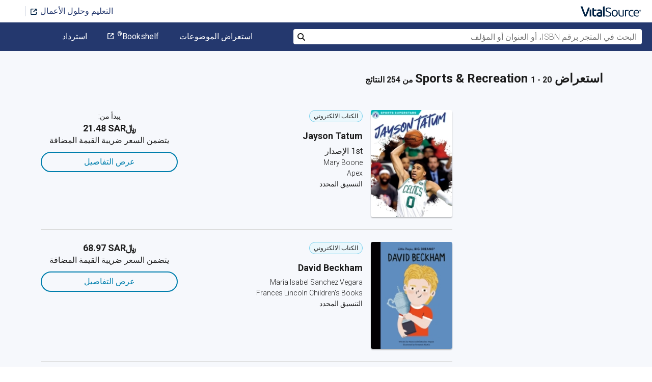

--- FILE ---
content_type: text/html; charset=utf-8
request_url: https://www.vitalsource.com/sa/textbooks/juvenile-nonfiction/biography-autobiography/sports-recreation
body_size: 42878
content:
<!DOCTYPE html>
<html lang="ar">
<head>
  <title>
        Sports &amp; Recreation الكتب الدراسية في تنسيق كتب دراسية إلكترونية | VitalSource

  </title>

        <link rel="canonical" href="https://www.vitalsource.com/sa/textbooks/juvenile-nonfiction/biography-autobiography/sports-recreation"/><link rel="alternate" href="https://www.vitalsource.com/sa/textbooks/juvenile-nonfiction/biography-autobiography/sports-recreation" hreflang="ar-SA"/><link rel="alternate" href="https://www.vitalsource.com/textbooks/juvenile-nonfiction/biography-autobiography/sports-recreation" hreflang="en-US"/><link rel="alternate" href="https://www.vitalsource.com/en-uk/textbooks/juvenile-nonfiction/biography-autobiography/sports-recreation" hreflang="en-GB"/><link rel="alternate" href="https://www.vitalsource.com/en-au/textbooks/juvenile-nonfiction/biography-autobiography/sports-recreation" hreflang="en-AU"/><link rel="alternate" href="https://www.vitalsource.com/en-ca/textbooks/juvenile-nonfiction/biography-autobiography/sports-recreation" hreflang="en-CA"/><link rel="alternate" href="https://www.vitalsource.com/za/textbooks/juvenile-nonfiction/biography-autobiography/sports-recreation" hreflang="en-ZA"/><link rel="alternate" href="https://www.vitalsource.com/de/textbooks/juvenile-nonfiction/biography-autobiography/sports-recreation" hreflang="de-DE"/><link rel="alternate" href="https://www.vitalsource.com/ie/textbooks/juvenile-nonfiction/biography-autobiography/sports-recreation" hreflang="en-IE"/><link rel="alternate" href="https://www.vitalsource.com/es/textbooks/juvenile-nonfiction/biography-autobiography/sports-recreation" hreflang="es-ES"/><link rel="alternate" href="https://www.vitalsource.com/pe/textbooks/juvenile-nonfiction/biography-autobiography/sports-recreation" hreflang="es-PE"/><link rel="alternate" href="https://www.vitalsource.com/ar/textbooks/juvenile-nonfiction/biography-autobiography/sports-recreation" hreflang="es-AR"/><link rel="alternate" href="https://www.vitalsource.com/mx/textbooks/juvenile-nonfiction/biography-autobiography/sports-recreation" hreflang="es-MX"/><link rel="alternate" href="https://www.vitalsource.com/sg/textbooks/juvenile-nonfiction/biography-autobiography/sports-recreation" hreflang="en-SG"/><link rel="alternate" href="https://www.vitalsource.com/nz/textbooks/juvenile-nonfiction/biography-autobiography/sports-recreation" hreflang="en-NZ"/><link rel="alternate" href="https://www.vitalsource.com/nl/textbooks/juvenile-nonfiction/biography-autobiography/sports-recreation" hreflang="nl-NL"/><link rel="alternate" href="https://www.vitalsource.com/in/textbooks/juvenile-nonfiction/biography-autobiography/sports-recreation" hreflang="en-IN"/><link rel="alternate" href="https://www.vitalsource.com/it/textbooks/juvenile-nonfiction/biography-autobiography/sports-recreation" hreflang="it-IT"/><link rel="alternate" href="https://www.vitalsource.com/jp/textbooks/juvenile-nonfiction/biography-autobiography/sports-recreation" hreflang="ja-JP"/>


    <link href="https://fonts.googleapis.com/css?family=Roboto+Slab|Roboto:300,400,500,700" rel="preload stylesheet" as="style">


      <script type="application/ld+json" id="bisac-schema">
//<![CDATA[

      {"@context":"https://schema.org","@type":"ItemList","itemListElement":[{"@type":"Product","name":"Jayson Tatum","description":"This exciting book provides an overview of the life and career of basketball star Jayson Tatum. Short paragraphs of easy-to-read text and plenty of colorful photos make reading simple and exciting. The book also includes a table of contents, fun facts, sidebars, comprehension questions, a glossary, an index, and a list of resources for further reading. Apex books have low reading levels (grades 2-3) but are designed for older students, with interest levels of grades 3-7.","url":"https://vitalsource.com/products/jayson-tatum-mary-boone-v9781637387184"},{"@type":"Product","name":"David Beckham","description":"Learn about inspiring story of David Beckham! The much-loved British soccer player who grew up dreaming of scoring goals for his favorite team.   Little David always knew that he wanted to be a soccer player. Growing up, he and his family supported the British team Manchester United, and he dreamed of being part of their squad. He spent years playing for local clubs and joined Manchester United’s youth academy as a teen. After entering the first team under the leadership of Alex Ferguson, it soon became clear that David was a star on the field. With Manchester United, he won the Premier League, FA Cup and Champions League all in one season, a pioneering feat! He went on to become captain of the England team and a hero to people across his country. Away from the pitch, David had fallen in love with Victoria, a successful singer. They got married and everyone became obsessed with their love story! When he left Manchester United, David, Victoria and their children moved to Spain, and he played for Real Madrid as part of a superstar squad. Soccer continued to take him around the world – to LA in California, and back again to Europe. When it came to retire from playing, David couldn’t keep away from the beautiful game. He helped to start a new team, Inter Miami CF, in Florida, elevating the sport in the U.S. A soccer legend who is loved by all, David’s achievements are the culmination of a lifetime of hard work and talent. This powerful book features quirky illustrations and extra facts at the back, including a biographical timeline with historical photos and a detailed profile of the soccer player's life.   Little People, BIG DREAMS is a bestselling biography series for kids that explores the lives of outstanding people, from designers and artists to scientists and activists. All of them achieved incredible things, yet each began life as a child with a dream.   This empowering series of books offers inspiring messages to children of all ages, in a range of formats. The board books are told in simple sentences, perfect for reading aloud to babies and toddlers. The hardcover and paperback versions present expanded stories for beginning readers. With rewritten text for older children, the treasuries each bring together a multitude of dreamers in a single volume. You can also collect a selection of the books by theme in boxed gift sets. Activity books and a journal provide even more ways to make the lives of these role models accessible to children.","url":"https://vitalsource.com/products/david-beckham-maria-isabel-sanchez-vegara-v9780711298194"},{"@type":"Product","name":"Ayrton Senna","description":"In this book from the critically acclaimed, multimillion-copy bestselling Little People, BIG DREAMS series, discover the life of Ayrton Senna, the legendary Formula One hotshot. From the moment his father gave four-year-old Ayrton Senna a go-kart, he was in love with racing. Showing promise from an early age, Ayrton would go on to take the Formula One world by storm, winning championship after championship and becoming one of the greatest drivers in the sport’s history. Off the track, he championed education for the underprivileged in Brazil, his home country. This inspiring book features stylish and quirky illustrations and extra facts at the back, including a biographical timeline with historical photos and a detailed profile of the superstar driver’s life. Little People, BIG DREAMS is a bestselling biography series for kids that explores the lives of outstanding people, from designers and artists to scientists and activists. All of them achieved incredible things, yet each began life as a child with a dream. This empowering series of books offers inspiring messages to children of all ages, in a range of formats. The board books are told in simple sentences, perfect for reading aloud to babies and toddlers. The hardback and paperback versions present expanded stories for beginning readers. With rewritten text for older children, the treasuries each bring together a multitude of dreamers in a single volume. You can also collect a selection of the books by theme in boxed gift sets. Activity books and a journal provide even more ways to make the lives of these role models accessible to children. Inspire the next generation of outstanding people who will change the world with Little People, BIG DREAMS!  ","url":"https://vitalsource.com/products/ayrton-senna-maria-isabel-sanchez-vegara-v9780711260849"},{"@type":"Product","name":"Chris Hoy","description":"Discover the life of Sir Chris Hoy, the cycling champion, six-time Olympic gold medallist, and eleven-time World Champion, who became an inspiration to millions.  As a boy growing up in Scotland, Chris loved nothing more than racing around on his BMX and dreaming of becoming a champion. He wasn’t the fastest cyclist at first, but did that stop him? No! He quickly learned the value of hard work and perseverance, equipping him with the tools he needed to push forward. With determination, courage, and relentless effort, he went on to become one of the greatest cyclists of all time.   But Chris's story doesn’t end at the finish line. After retiring, he became an author, writing books to inspire children and young athletes to chase their dreams. In 2024, he showed remarkable courage once again, by openly sharing his cancer diagnosis and offering hope through his strength. To honour this, for every book sold, a donation will be paid to Maggie's, a charity that helps families living with cancer. With lively illustrations and fascinating facts, this book takes young readers on an inspiring adventure through Chris's incredible journey—showing that with passion, perseverance and a dream to follow, anything is possible!  Little People, BIG DREAMS is a bestselling biography series for kids that explores the lives of outstanding people, from designers and artists to scientists and activists. All of them achieved incredible things, yet each began life as a child with a dream. ","url":"https://vitalsource.com/products/chris-hoy-maria-isabel-sanchez-vegara-v9781805700432"},{"@type":"Product","name":"David Beckham","description":"Learn about inspiring story of David Beckham! The much-loved British soccer player who grew up dreaming of scoring goals for his favorite team.   Little David always knew that he wanted to be a soccer player. Growing up, he and his family supported the British team Manchester United, and he dreamed of being part of their squad. He spent years playing for local clubs and joined Manchester United’s youth academy as a teen. After entering the first team under the leadership of Alex Ferguson, it soon became clear that David was a star on the field. With Manchester United, he won the Premier League, FA Cup and Champions League all in one season, a pioneering feat! He went on to become captain of the England team and a hero to people across his country. Away from the pitch, David had fallen in love with Victoria, a successful singer. They got married and everyone became obsessed with their love story! When he left Manchester United, David, Victoria and their children moved to Spain, and he played for Real Madrid as part of a superstar squad. Soccer continued to take him around the world – to LA in California, and back again to Europe. When it came to retire from playing, David couldn’t keep away from the beautiful game. He helped to start a new team, Inter Miami CF, in Florida, elevating the sport in the U.S. A soccer legend who is loved by all, David’s achievements are the culmination of a lifetime of hard work and talent. This powerful book features quirky illustrations and extra facts at the back, including a biographical timeline with historical photos and a detailed profile of the soccer player's life.   Little People, BIG DREAMS is a bestselling biography series for kids that explores the lives of outstanding people, from designers and artists to scientists and activists. All of them achieved incredible things, yet each began life as a child with a dream.   This empowering series of books offers inspiring messages to children of all ages, in a range of formats. The board books are told in simple sentences, perfect for reading aloud to babies and toddlers. The hardcover and paperback versions present expanded stories for beginning readers. With rewritten text for older children, the treasuries each bring together a multitude of dreamers in a single volume. You can also collect a selection of the books by theme in boxed gift sets. Activity books and a journal provide even more ways to make the lives of these role models accessible to children.","url":"https://vitalsource.com/products/david-beckham-maria-isabel-sanchez-vegara-v9780711298187"},{"@type":"Product","name":"All You Can Be","description":"Curtis Granderson grew up on the south side of Chicago. He loved sports and was determined to become a successful athlete. But perhaps because both of his parents were teachers, he had an even stronger desire to succeed in the classroom. He loved learning for its own sake, and from an early age, the importance of education. Now an established Major League Baseball star, Curtis has not forgotten the lessons he learned growing up. These are lessons not only about the importance of education, but also about working hard to attain goals; lessons about character, integrity, and personal responsibility. In his book All You Can Be, Granderson shares these valuable lessons with his young fans. He has also invited fourth graders from across the state of Michigan to submit artwork that exemplifies their own goals, the best of which has been culled here to illustrate the themes of the book. This is not just a book for aspiring athletes, it is a book for any young dreamer about how he or she can develop the character to help them succeed, whether they want to be the next president of the United States, the best teacher in the country, or even the center fielder for the Detroit Tigers.","url":"https://vitalsource.com/products/all-you-can-be-learning-amp-growing-through-sports-curtis-granderson-v9781617497667"},{"@type":"Product","name":"Hockey and Its Greatest Players","description":"Ice hockey—which has been evolving for thousands of years—is not now, nor has it ever been, a sport for the timid. Armed with pounds of padding, wooden sticks, and goal-driven intensity, the players of this sport are indeed a force—a fast and often fierce force. Readers of this book will learn about the history and evolving rules of the game, how it came to be organized into leagues, and who the movers and shakers in the icy and often adrenaline-riddled rink are.","url":"https://vitalsource.com/products/hockey-and-its-greatest-players-britannica-educational-v9781622755875"},{"@type":"Product","name":"40 Inspiring Icons: Amazing Athletes","description":"Records smashed… incredible athletic feats… Medals won… the top 40 Olympic athletes of all time are here!In this fun, fact-packed book from the 40 Inspiring Icons series, learn how these athletic stars became the best in the world. Relive Usain Bolt’s astonishing record-breaking runs, learn about Charlotte Cooper, the first ever female Olympic champion, meet the most decorated Olympic athlete of all time, Michael Phelps, and see some of the most impressive wins in history. From Nawal El Moutawakel, the first female Muslim born on the continent of Africa to become an Olympic champion, to gymnastic prodigy Simone Biles, whose skills on the vault and the floor are admired all over the world, these are the 40 Olympic Athletes to be learned about by all: Spyrídon Loúis; Charlotte Cooper; Madge Syers; Jim Thorp; Paavo Nuurmi; Johnny Weissmuller; Mildred Didrickson; Jesse Owens; Marjorie Gestring; Francina Blankers-Koen; Micheline Ostermeyer; Emil Zatopek; Betty Cuthbert; Wilma Rudolph; Abebe Bikila; Tommie Smith; Bob Beamon; Mark Spitz; Nadia Comaneci; Sebastian Coe; Birgit Fisher; Daley Thompson; Nawal El Moutawakil; Carl Lewis; Steve Redgrave; Marie-Jo Pérec; Valentina Vezzali; Michael Johnson; Maria Mutola; Cathy Freeman; Yelena Isinbayeva; Michael Phelps; Tony Estanguet; Usain Bolt; Teddy Riner; Mo Farah; Isabell Werth; Simone Biles; Trisha Zorn; Michael Edgson; Ellie Simmonds; Jonas Jacobsson. Each spread presents a single athlete, highlighting key facts about their careers, honours, stats and legendary performances, along with a fun, illustrated depiction of them. Every athlete is a winner in their own way, but who will you choose as your hero? Each book in the 40 Inspiring Icons series introduces readers to a fascinating non-fiction subject through its 40 most famous people or groups. Explore these other great topics through their most interesting icons: People of Peace, Super Scientists, Soccer Stars, Music Legends, Black Music Greats and Greek Gods and Heroes.","url":"https://vitalsource.com/products/40-inspiring-icons-amazing-athletes-jean-michel-billioud-v9780711252554"},{"@type":"Product","name":"Evan Longoria","description":"Tampa Bay Rays third baseman Evan Longoria rose quickly through the minor leagues to become one of the MLB’s top players. This biography follows Longoria’s career from his childhood to his college days at Long Beach State University, to his award-winning career with the Rays. Photographs from on and off the field show this All-Star in action.","url":"https://vitalsource.com/products/evan-longoria-sloan-macrae-v9781448865079"},{"@type":"Product","name":"Jeff Gordon in the Community","description":"In the 1990s, NASCAR racing star Jeff Gordon became a household name for his extraordinary wins on the track. Today he is equally well known for his charitable work with the Jeff Gordon Children’s Foundation. This book takes an in-depth look at Gordon’s successful efforts to raise funding for cancer research, as well as the construction of pediatric hospitals and health facilities. Packed with colorful photographs and “Star Stats,” this book shows readers how this sports star is making a difference behind the wheel and out in the community.","url":"https://vitalsource.com/products/jeff-gordon-in-the-community-matt-anniss-v9781622751914"},{"@type":"Product","name":"Peyton \u0026 Eli Manning in the Community","description":"Thanks to their record-breaking level of play, multiple Super Bowl wins, and numerous awards, Peyton and Eli Manning have become two of the most popular names in American football. This book chronicles the rise to fame of these football legends, as well as the ways in which they have used their success to give back to the community. Shots of the brothers in action—on the playing field and performing charitable work—and offset facts about their lives and careers help illustrate the hard work and responsibilities that come with great success.","url":"https://vitalsource.com/products/peyton-amp-eli-manning-in-the-community-matt-anniss-v9781622751662"},{"@type":"Product","name":"Tiger Woods","description":"Discover the world of this mighty carnivorous hunter who hunted in packs of two or more and had a thick body that ended in a long tail.","url":"https://vitalsource.com/products/tiger-woods-d-stille-v9780982381939"},{"@type":"Product","name":"LaMelo Ball","description":"This exciting book introduces readers to the life and career of basketball star LaMelo Ball. Colorful photos, fun facts, interesting sidebars, and a map of important places in his life make this a thrilling read for young sports fans. This Focus Readers series is at the Navigator level, aligned to reading levels of grades 3-5 and interest levels of grades 4-7.","url":"https://vitalsource.com/products/lamelo-ball-harold-p-cain-v9781637394069"},{"@type":"Product","name":"Fernando Tatís Jr.","description":"This exciting book introduces readers to the life and career of baseball star Fernando Tatís Jr. Colorful photos, fun facts, interesting sidebars, and a map of important places in his life make this a thrilling read for young sports fans. This Focus Readers series is at the Navigator level, aligned to reading levels of grades 3-5 and interest levels of grades 4-7.","url":"https://vitalsource.com/products/fernando-tatis-jr-todd-kortemeier-v9781637394137"},{"@type":"Product","name":"Justin Herbert","description":"This exciting book introduces readers to the life and career of football star Justin Herbert. Colorful photos, fun facts, interesting sidebars, and a map of important places in his life make this a thrilling read for young sports fans. This Focus Readers series is at the Navigator level, aligned to reading levels of grades 3-5 and interest levels of grades 4-7.","url":"https://vitalsource.com/products/justin-herbert-alex-monnig-v9781637394090"},{"@type":"Product","name":"Mac Jones","description":"This exciting book introduces readers to the life and career of football star Mac Jones. Colorful photos, fun facts, interesting sidebars, and a map of important places in his life make this a thrilling read for young sports fans. This Focus Readers series is at the Navigator level, aligned to reading levels of grades 3-5 and interest levels of grades 4-7.","url":"https://vitalsource.com/products/mac-jones-alex-monnig-v9781637394113"},{"@type":"Product","name":"Joe Burrow","description":"This exciting book introduces readers to the life and career of football star Joe Burrow. Colorful photos, fun facts, interesting sidebars, and a map of important places in his life make this a thrilling read for young sports fans. This Focus Readers series is at the Navigator level, aligned to reading levels of grades 3-5 and interest levels of grades 4-7.","url":"https://vitalsource.com/products/joe-burrow-harold-p-cain-v9781637394410"},{"@type":"Product","name":"A’ja Wilson","description":"This exciting book introduces readers to the life and career of WNBA superstar A'ja Wilson. The book also includes a table of contents, a Paving the Way special feature, an At a Glance section, informative sidebars, quiz questions, a glossary, additional resources, and an index. This Focus Readers series is at the Navigator level, aligned to reading levels of grades 3-5 and interest levels of grades 4-7.","url":"https://vitalsource.com/products/a-ja-wilson-tracy-abell-v9781637392294"},{"@type":"Product","name":"Venus and Serena Williams","description":"This fascinating book introduces readers to the life and career of Venus and Serena Williams, two tennis greats who paved the way for future Black female athletes in the sport. This book also features an \"At-a-Glance Map\" special feature, informative sidebars, a table of contents, a reading comprehension quiz, a glossary, additional resources, and an index. This Focus Readers series is at the Navigator level, aligned to reading levels of grades 3-5 and interest levels of grades 4-7.","url":"https://vitalsource.com/products/venus-and-serena-williams-david-lee-morgan-jr-v9798889983781"},{"@type":"Product","name":"Kevin Durant in the Community","description":"Raised in a poor area of Washington, D.C., Kevin Durant is a true example of how studying and working hard can lead to great success in sports. As a role model for basketball fans nationwide, Durant works with several charities and manages the Kevin Durant Family Foundation, which works with kids from disadvantaged backgrounds and single-parent families. This book, complete with “Star Stats” and a timeline of achievements, celebrates Durant’s charitable activities and basketball success.","url":"https://vitalsource.com/products/kevin-durant-in-the-community-matt-anniss-v9781622751815"}]}

//]]>
</script>    <script type="application/ld+json">
//<![CDATA[

      {"@context":"https://schema.org","@type":"BreadcrumbList","itemListElement":[{"@type":"ListItem","position":1,"item":{"@id":"https://www.vitalsource.com/sa/","name":"Home"}},{"@type":"ListItem","position":2,"item":{"@id":"https://www.vitalsource.com/sa/textbooks","name":"All Subjects"}},{"@type":"ListItem","position":3,"item":{"@id":"https://www.vitalsource.com/sa/textbooks/juvenile-nonfiction","name":"Juvenile Nonfiction"}},{"@type":"ListItem","position":4,"item":{"@id":"https://www.vitalsource.com/sa/textbooks/juvenile-nonfiction/biography-autobiography","name":"Biography \u0026 Autobiography"}},{"@type":"ListItem","position":5,"item":{"@id":"https://www.vitalsource.com/sa/textbooks/juvenile-nonfiction/biography-autobiography/sports-recreation","name":"Sports \u0026 Recreation"}}]}

//]]>
</script>

  <link href="/assets/application-ad2257101f834db1d47bd7c3e4fbaaedeaf82270917b6ecb64dbb56d0c366c47.css" rel="preload stylesheet" as="style">

  <link rel="stylesheet" href="/packs/css/client-bundle-0ab50594.css" />
<link rel="stylesheet" href="/packs/client-bundle.0ab50594f94ec9f88cc9.css" />



  
    <meta name="csrf-param" content="authenticity_token" />
<meta name="csrf-token" content="aZYiuyD231bX2iArDXsbqzmXIuB7i0CaviKxpGO_jm7Y6v7u2PKQ7S7GhLTWipVQextR4EVeuXwNAASvIXs95w" />

    <meta name="description" content="  قم باستئجار Sports &amp; Recreationالكتب الدراسية الإلكترونية أو شراءها تمتع بالوصول الفوري باستخدام الكمبيوتر المحمول أو الكمبيوتر اللوحي أو الهاتف الذكي للكتب.

">

  <meta name="viewport" content="width=device-width, initial-scale=1">
  <meta http-equiv="Content-Type" content="text/html; charset=utf-8">
  <meta
    name="google-site-verification"
    content="q81rhHnw0KqtevGIAkgpzsWM6D4i-5z-j_KBr0wUjlc"
  >

    <meta
      name="msvalidate.01"
      content="38D8268C7D5B350A2BD3DD37A6F8AC83"
    >

  <meta name="author" content="VitalSource Technologies Inc">
<meta name="twitter:card" content="summary">
<meta name="twitter:site" content="@vitalsource">

<meta
  property="og:title"
  content="
      Sports &amp; Recreation الكتب الدراسية في تنسيق كتب دراسية إلكترونية | VitalSource

"
>

<meta
  property="og:description"
  content="  قم باستئجار Sports &amp; Recreationالكتب الدراسية الإلكترونية أو شراءها تمتع بالوصول الفوري باستخدام الكمبيوتر المحمول أو الكمبيوتر اللوحي أو الهاتف الذكي للكتب.

"
>

<meta property="og:type" content="product">

<meta
  property="og:url"
  content="https://www.vitalsource.com/sa/textbooks/juvenile-nonfiction/biography-autobiography/sports-recreation"
>
<meta
  property="og:image"
  content="https://www.vitalsource.com/assets/vitalsource-logo-md-57677c8459b502be9ef4697307d91c47c4a7ed8a2dc5c62e27129d4a76df93f8.png"
>

<meta property="og:site_name" content="VitalSource">


    <script src="/packs/js/runtime-5167ff959729a68e306a.js" defer="defer" type="243f72a39861cea0cff064b0-text/javascript"></script>
<script src="/packs/js/4185-3c0e7cfe753749606a92.js" defer="defer" type="243f72a39861cea0cff064b0-text/javascript"></script>
<script src="/packs/js/client-bundle-3beac0825be8291ef160.js" defer="defer" type="243f72a39861cea0cff064b0-text/javascript"></script>
<script src="/cookiecat/script.js" type="243f72a39861cea0cff064b0-text/javascript"></script>

<script type="243f72a39861cea0cff064b0-text/javascript">
  environment = 'production';
  regionKey = 'sa_store';
  isWhiteLabel = false;
  locale = 'ar-SA';
  userId = '';
  userEmail = '';
  parentStoreKey = 'sa_store';
  isBranded = false;
  userGUID = '';
  isVirtualStore = false;
</script>

    <!-- Google Tag Manager -->
<script type="243f72a39861cea0cff064b0-text/javascript">(function(w,d,s,l,i){w[l]=w[l]||[];w[l].push({'gtm.start':
new Date().getTime(),event:'gtm.js'});var f=d.getElementsByTagName(s)[0],
j=d.createElement(s),dl=l!='dataLayer'?'&l='+l:'';j.async=true;j.src=
'https://www.googletagmanager.com/gtm.js?id='+i+dl+ '&gtm_auth=gOiE5wxIK2oYX08ghKpQFQ&gtm_preview=env-2&gtm_cookies_win=x';f.parentNode.insertBefore(j,f);
})(window,document,'script','dataLayer','GTM-5R5XJDH');</script>
<!-- End Google Tag Manager -->





    <script type="243f72a39861cea0cff064b0-text/javascript">
      ;window.NREUM||(NREUM={});NREUM.init={privacy:{cookies_enabled:true}};

      ;NREUM.loader_config={accountID:"2984",trustKey:"2984",agentID:"86293031",licenseKey:"2285d4559b",applicationID:"84857613"};
      ;NREUM.info={beacon:"bam.nr-data.net",errorBeacon:"bam.nr-data.net",licenseKey:"2285d4559b",applicationID:"84857613",sa:1};
      ;/*! For license information please see nr-loader-spa-1.248.0.min.js.LICENSE.txt */
      (()=>{var e,t,r={234:(e,t,r)=>{"use strict";r.d(t,{P_:()=>g,Mt:()=>v,C5:()=>s,DL:()=>A,OP:()=>D,lF:()=>N,Yu:()=>x,Dg:()=>m,CX:()=>c,GE:()=>w,sU:()=>j});var n=r(8632),i=r(9567);const o={beacon:n.ce.beacon,errorBeacon:n.ce.errorBeacon,licenseKey:void 0,applicationID:void 0,sa:void 0,queueTime:void 0,applicationTime:void 0,ttGuid:void 0,user:void 0,account:void 0,product:void 0,extra:void 0,jsAttributes:{},userAttributes:void 0,atts:void 0,transactionName:void 0,tNamePlain:void 0},a={};function s(e){if(!e)throw new Error("All info objects require an agent identifier!");if(!a[e])throw new Error("Info for ".concat(e," was never set"));return a[e]}function c(e,t){if(!e)throw new Error("All info objects require an agent identifier!");a[e]=(0,i.D)(t,o);const r=(0,n.ek)(e);r&&(r.info=a[e])}const u=e=>{if(!e||"string"!=typeof e)return!1;try{document.createDocumentFragment().querySelector(e)}catch{return!1}return!0};var d=r(7056),l=r(50);const f=()=>{const e={mask_selector:"*",block_selector:"[data-nr-block]",mask_input_options:{color:!1,date:!1,"datetime-local":!1,email:!1,month:!1,number:!1,range:!1,search:!1,tel:!1,text:!1,time:!1,url:!1,week:!1,textarea:!1,select:!1,password:!0}};return{feature_flags:[],proxy:{assets:void 0,beacon:void 0},privacy:{cookies_enabled:!0},ajax:{deny_list:void 0,block_internal:!0,enabled:!0,harvestTimeSeconds:10,autoStart:!0},distributed_tracing:{enabled:void 0,exclude_newrelic_header:void 0,cors_use_newrelic_header:void 0,cors_use_tracecontext_headers:void 0,allowed_origins:void 0},session:{domain:void 0,expiresMs:d.oD,inactiveMs:d.Hb},ssl:void 0,obfuscate:void 0,jserrors:{enabled:!0,harvestTimeSeconds:10,autoStart:!0},metrics:{enabled:!0,autoStart:!0},page_action:{enabled:!0,harvestTimeSeconds:30,autoStart:!0},page_view_event:{enabled:!0,autoStart:!0},page_view_timing:{enabled:!0,harvestTimeSeconds:30,long_task:!1,autoStart:!0},session_trace:{enabled:!0,harvestTimeSeconds:10,autoStart:!0},harvest:{tooManyRequestsDelay:60},session_replay:{autoStart:!0,enabled:!1,harvestTimeSeconds:60,sampling_rate:50,error_sampling_rate:50,collect_fonts:!1,inline_images:!1,inline_stylesheet:!0,mask_all_inputs:!0,get mask_text_selector(){return e.mask_selector},set mask_text_selector(t){u(t)?e.mask_selector=t+",[data-nr-mask]":null===t?e.mask_selector=t:(0,l.Z)("An invalid session_replay.mask_selector was provided and will not be used",t)},get block_class(){return"nr-block"},get ignore_class(){return"nr-ignore"},get mask_text_class(){return"nr-mask"},get block_selector(){return e.block_selector},set block_selector(t){u(t)?e.block_selector+=",".concat(t):""!==t&&(0,l.Z)("An invalid session_replay.block_selector was provided and will not be used",t)},get mask_input_options(){return e.mask_input_options},set mask_input_options(t){t&&"object"==typeof t?e.mask_input_options={...t,password:!0}:(0,l.Z)("An invalid session_replay.mask_input_option was provided and will not be used",t)}},spa:{enabled:!0,harvestTimeSeconds:10,autoStart:!0}}},h={},p="All configuration objects require an agent identifier!";function g(e){if(!e)throw new Error(p);if(!h[e])throw new Error("Configuration for ".concat(e," was never set"));return h[e]}function m(e,t){if(!e)throw new Error(p);h[e]=(0,i.D)(t,f());const r=(0,n.ek)(e);r&&(r.init=h[e])}function v(e,t){if(!e)throw new Error(p);var r=g(e);if(r){for(var n=t.split("."),i=0;i<n.length-1;i++)if("object"!=typeof(r=r[n[i]]))return;r=r[n[n.length-1]]}return r}const b={accountID:void 0,trustKey:void 0,agentID:void 0,licenseKey:void 0,applicationID:void 0,xpid:void 0},y={};function A(e){if(!e)throw new Error("All loader-config objects require an agent identifier!");if(!y[e])throw new Error("LoaderConfig for ".concat(e," was never set"));return y[e]}function w(e,t){if(!e)throw new Error("All loader-config objects require an agent identifier!");y[e]=(0,i.D)(t,b);const r=(0,n.ek)(e);r&&(r.loader_config=y[e])}const x=(0,n.mF)().o;var E=r(385),_=r(6818);const T={buildEnv:_.Re,customTransaction:void 0,disabled:!1,distMethod:_.gF,isolatedBacklog:!1,loaderType:void 0,maxBytes:3e4,offset:Math.floor(E._A?.performance?.timeOrigin||E._A?.performance?.timing?.navigationStart||Date.now()),onerror:void 0,origin:""+E._A.location,ptid:void 0,releaseIds:{},session:void 0,xhrWrappable:"function"==typeof E._A.XMLHttpRequest?.prototype?.addEventListener,version:_.q4,denyList:void 0},S={};function D(e){if(!e)throw new Error("All runtime objects require an agent identifier!");if(!S[e])throw new Error("Runtime for ".concat(e," was never set"));return S[e]}function j(e,t){if(!e)throw new Error("All runtime objects require an agent identifier!");S[e]=(0,i.D)(t,T);const r=(0,n.ek)(e);r&&(r.runtime=S[e])}function N(e){return function(e){try{const t=s(e);return!!t.licenseKey&&!!t.errorBeacon&&!!t.applicationID}catch(e){return!1}}(e)}},9567:(e,t,r)=>{"use strict";r.d(t,{D:()=>i});var n=r(50);function i(e,t){try{if(!e||"object"!=typeof e)return(0,n.Z)("Setting a Configurable requires an object as input");if(!t||"object"!=typeof t)return(0,n.Z)("Setting a Configurable requires a model to set its initial properties");const r=Object.create(Object.getPrototypeOf(t),Object.getOwnPropertyDescriptors(t)),o=0===Object.keys(r).length?e:r;for(let a in o)if(void 0!==e[a])try{Array.isArray(e[a])&&Array.isArray(t[a])?r[a]=Array.from(new Set([...e[a],...t[a]])):"object"==typeof e[a]&&"object"==typeof t[a]?r[a]=i(e[a],t[a]):r[a]=e[a]}catch(e){(0,n.Z)("An error occurred while setting a property of a Configurable",e)}return r}catch(e){(0,n.Z)("An error occured while setting a Configurable",e)}}},6818:(e,t,r)=>{"use strict";r.d(t,{Re:()=>i,gF:()=>o,lF:()=>a,q4:()=>n});const n="1.248.0",i="PROD",o="CDN",a="2.0.0-alpha.11"},385:(e,t,r)=>{"use strict";r.d(t,{FN:()=>c,IF:()=>l,LW:()=>a,Nk:()=>h,Tt:()=>u,_A:()=>o,cv:()=>p,iS:()=>s,il:()=>n,ux:()=>d,v6:()=>i,w1:()=>f});const n="undefined"!=typeof window&&!!window.document,i="undefined"!=typeof WorkerGlobalScope&&("undefined"!=typeof self&&self instanceof WorkerGlobalScope&&self.navigator instanceof WorkerNavigator||"undefined"!=typeof globalThis&&globalThis instanceof WorkerGlobalScope&&globalThis.navigator instanceof WorkerNavigator),o=n?window:"undefined"!=typeof WorkerGlobalScope&&("undefined"!=typeof self&&self instanceof WorkerGlobalScope&&self||"undefined"!=typeof globalThis&&globalThis instanceof WorkerGlobalScope&&globalThis),a="complete"===o?.document?.readyState,s=Boolean("hidden"===o?.document?.visibilityState),c=""+o?.location,u=/iPad|iPhone|iPod/.test(o.navigator?.userAgent),d=u&&"undefined"==typeof SharedWorker,l=(()=>{const e=o.navigator?.userAgent?.match(/Firefox[/\s](\d+\.\d+)/);return Array.isArray(e)&&e.length>=2?+e[1]:0})(),f=Boolean(n&&window.document.documentMode),h=!!o.navigator?.sendBeacon,p=Math.floor(o?.performance?.timeOrigin||o?.performance?.timing?.navigationStart||Date.now())},1117:(e,t,r)=>{"use strict";r.d(t,{w:()=>o});var n=r(50);const i={agentIdentifier:"",ee:void 0};class o{constructor(e){try{if("object"!=typeof e)return(0,n.Z)("shared context requires an object as input");this.sharedContext={},Object.assign(this.sharedContext,i),Object.entries(e).forEach((e=>{let[t,r]=e;Object.keys(i).includes(t)&&(this.sharedContext[t]=r)}))}catch(e){(0,n.Z)("An error occured while setting SharedContext",e)}}}},8e3:(e,t,r)=>{"use strict";r.d(t,{L:()=>d,R:()=>c});var n=r(8325),i=r(1284),o=r(4322),a=r(3325);const s={};function c(e,t){const r={staged:!1,priority:a.p[t]||0};u(e),s[e].get(t)||s[e].set(t,r)}function u(e){e&&(s[e]||(s[e]=new Map))}function d(){let e=arguments.length>0&&void 0!==arguments[0]?arguments[0]:"",t=arguments.length>1&&void 0!==arguments[1]?arguments[1]:"feature";if(u(e),!e||!s[e].get(t))return a(t);s[e].get(t).staged=!0;const r=[...s[e]];function a(t){const r=e?n.ee.get(e):n.ee,a=o.X.handlers;if(r.backlog&&a){var s=r.backlog[t],c=a[t];if(c){for(var u=0;s&&u<s.length;++u)l(s[u],c);(0,i.D)(c,(function(e,t){(0,i.D)(t,(function(t,r){r[0].on(e,r[1])}))}))}delete a[t],r.backlog[t]=null,r.emit("drain-"+t,[])}}r.every((e=>{let[t,r]=e;return r.staged}))&&(r.sort(((e,t)=>e[1].priority-t[1].priority)),r.forEach((t=>{let[r]=t;s[e].delete(r),a(r)})))}function l(e,t){var r=e[1];(0,i.D)(t[r],(function(t,r){var n=e[0];if(r[0]===n){var i=r[1],o=e[3],a=e[2];i.apply(o,a)}}))}},8325:(e,t,r)=>{"use strict";r.d(t,{A:()=>c,ee:()=>u});var n=r(8632),i=r(2210),o=r(234);class a{constructor(e){this.contextId=e}}var s=r(3117);const c="nr@context:".concat(s.a),u=function e(t,r){var n={},s={},d={},f=!1;try{f=16===r.length&&(0,o.OP)(r).isolatedBacklog}catch(e){}var h={on:g,addEventListener:g,removeEventListener:function(e,t){var r=n[e];if(!r)return;for(var i=0;i<r.length;i++)r[i]===t&&r.splice(i,1)},emit:function(e,r,n,i,o){!1!==o&&(o=!0);if(u.aborted&&!i)return;t&&o&&t.emit(e,r,n);for(var a=p(n),c=m(e),d=c.length,l=0;l<d;l++)c[l].apply(a,r);var f=b()[s[e]];f&&f.push([h,e,r,a]);return a},get:v,listeners:m,context:p,buffer:function(e,t){const r=b();if(t=t||"feature",h.aborted)return;Object.entries(e||{}).forEach((e=>{let[n,i]=e;s[i]=t,t in r||(r[t]=[])}))},abort:l,aborted:!1,isBuffering:function(e){return!!b()[s[e]]},debugId:r,backlog:f?{}:t&&"object"==typeof t.backlog?t.backlog:{}};return h;function p(e){return e&&e instanceof a?e:e?(0,i.X)(e,c,(()=>new a(c))):new a(c)}function g(e,t){n[e]=m(e).concat(t)}function m(e){return n[e]||[]}function v(t){return d[t]=d[t]||e(h,t)}function b(){return h.backlog}}(void 0,"globalEE"),d=(0,n.fP)();function l(){u.aborted=!0,u.backlog={}}d.ee||(d.ee=u)},5546:(e,t,r)=>{"use strict";r.d(t,{E:()=>n,p:()=>i});var n=r(8325).ee.get("handle");function i(e,t,r,i,o){o?(o.buffer([e],i),o.emit(e,t,r)):(n.buffer([e],i),n.emit(e,t,r))}},4322:(e,t,r)=>{"use strict";r.d(t,{X:()=>o});var n=r(5546);o.on=a;var i=o.handlers={};function o(e,t,r,o){a(o||n.E,i,e,t,r)}function a(e,t,r,i,o){o||(o="feature"),e||(e=n.E);var a=t[o]=t[o]||{};(a[r]=a[r]||[]).push([e,i])}},3239:(e,t,r)=>{"use strict";r.d(t,{bP:()=>s,iz:()=>c,m$:()=>a});var n=r(385);let i=!1,o=!1;try{const e={get passive(){return i=!0,!1},get signal(){return o=!0,!1}};n._A.addEventListener("test",null,e),n._A.removeEventListener("test",null,e)}catch(e){}function a(e,t){return i||o?{capture:!!e,passive:i,signal:t}:!!e}function s(e,t){let r=arguments.length>2&&void 0!==arguments[2]&&arguments[2],n=arguments.length>3?arguments[3]:void 0;window.addEventListener(e,t,a(r,n))}function c(e,t){let r=arguments.length>2&&void 0!==arguments[2]&&arguments[2],n=arguments.length>3?arguments[3]:void 0;document.addEventListener(e,t,a(r,n))}},3117:(e,t,r)=>{"use strict";r.d(t,{a:()=>n});const n=(0,r(4402).Rl)()},4402:(e,t,r)=>{"use strict";r.d(t,{Ht:()=>u,M:()=>c,Rl:()=>a,ky:()=>s});var n=r(385);const i="xxxxxxxx-xxxx-4xxx-yxxx-xxxxxxxxxxxx";function o(e,t){return e?15&e[t]:16*Math.random()|0}function a(){const e=n._A?.crypto||n._A?.msCrypto;let t,r=0;return e&&e.getRandomValues&&(t=e.getRandomValues(new Uint8Array(31))),i.split("").map((e=>"x"===e?o(t,++r).toString(16):"y"===e?(3&o()|8).toString(16):e)).join("")}function s(e){const t=n._A?.crypto||n._A?.msCrypto;let r,i=0;t&&t.getRandomValues&&(r=t.getRandomValues(new Uint8Array(31)));const a=[];for(var s=0;s<e;s++)a.push(o(r,++i).toString(16));return a.join("")}function c(){return s(16)}function u(){return s(32)}},7056:(e,t,r)=>{"use strict";r.d(t,{Bq:()=>n,Hb:()=>o,oD:()=>i});const n="NRBA",i=144e5,o=18e5},7894:(e,t,r)=>{"use strict";function n(){return Math.round(performance.now())}r.d(t,{z:()=>n})},7243:(e,t,r)=>{"use strict";r.d(t,{e:()=>i});var n=r(385);function i(e){if(0===(e||"").indexOf("data:"))return{protocol:"data"};try{const t=new URL(e,location.href),r={port:t.port,hostname:t.hostname,pathname:t.pathname,search:t.search,protocol:t.protocol.slice(0,t.protocol.indexOf(":")),sameOrigin:t.protocol===n._A?.location?.protocol&&t.host===n._A?.location?.host};return r.port&&""!==r.port||("http:"===t.protocol&&(r.port="80"),"https:"===t.protocol&&(r.port="443")),r.pathname&&""!==r.pathname?r.pathname.startsWith("/")||(r.pathname="/".concat(r.pathname)):r.pathname="/",r}catch(e){return{}}}},50:(e,t,r)=>{"use strict";function n(e,t){"function"==typeof console.warn&&(console.warn("New Relic: ".concat(e)),t&&console.warn(t))}r.d(t,{Z:()=>n})},2825:(e,t,r)=>{"use strict";r.d(t,{N:()=>d,T:()=>l});var n=r(8325),i=r(5546),o=r(3325),a=r(385);const s="newrelic";const c={stn:[o.D.sessionTrace],err:[o.D.jserrors,o.D.metrics],ins:[o.D.pageAction],spa:[o.D.spa],sr:[o.D.sessionReplay,o.D.sessionTrace]},u=new Set;function d(e,t){const r=n.ee.get(t);e&&"object"==typeof e&&(u.has(t)||(Object.entries(e).forEach((e=>{let[t,n]=e;c[t]?c[t].forEach((e=>{n?(0,i.p)("feat-"+t,[],void 0,e,r):(0,i.p)("block-"+t,[],void 0,e,r),(0,i.p)("rumresp-"+t,[Boolean(n)],void 0,e,r)})):n&&(0,i.p)("feat-"+t,[],void 0,void 0,r),l[t]=Boolean(n)})),Object.keys(c).forEach((e=>{void 0===l[e]&&(c[e]?.forEach((t=>(0,i.p)("rumresp-"+e,[!1],void 0,t,r))),l[e]=!1)})),u.add(t),function(){let e=arguments.length>0&&void 0!==arguments[0]?arguments[0]:{};try{a._A.dispatchEvent(new CustomEvent(s,{detail:e}))}catch(e){}}({loaded:!0})))}const l={}},2210:(e,t,r)=>{"use strict";r.d(t,{X:()=>i});var n=Object.prototype.hasOwnProperty;function i(e,t,r){if(n.call(e,t))return e[t];var i=r();if(Object.defineProperty&&Object.keys)try{return Object.defineProperty(e,t,{value:i,writable:!0,enumerable:!1}),i}catch(e){}return e[t]=i,i}},1284:(e,t,r)=>{"use strict";r.d(t,{D:()=>n});const n=(e,t)=>Object.entries(e||{}).map((e=>{let[r,n]=e;return t(r,n)}))},4351:(e,t,r)=>{"use strict";r.d(t,{P:()=>o});var n=r(8325);const i=()=>{const e=new WeakSet;return(t,r)=>{if("object"==typeof r&&null!==r){if(e.has(r))return;e.add(r)}return r}};function o(e){try{return JSON.stringify(e,i())}catch(e){try{n.ee.emit("internal-error",[e])}catch(e){}}}},3960:(e,t,r)=>{"use strict";r.d(t,{KB:()=>a,b2:()=>o});var n=r(3239);function i(){return"undefined"==typeof document||"complete"===document.readyState}function o(e,t){if(i())return e();(0,n.bP)("load",e,t)}function a(e){if(i())return e();(0,n.iz)("DOMContentLoaded",e)}},8632:(e,t,r)=>{"use strict";r.d(t,{EZ:()=>d,ce:()=>o,ek:()=>u,fP:()=>a,gG:()=>l,h5:()=>c,mF:()=>s});var n=r(7894),i=r(385);const o={beacon:"bam.nr-data.net",errorBeacon:"bam.nr-data.net"};function a(){return i._A.NREUM||(i._A.NREUM={}),void 0===i._A.newrelic&&(i._A.newrelic=i._A.NREUM),i._A.NREUM}function s(){let e=a();return e.o||(e.o={ST:i._A.setTimeout,SI:i._A.setImmediate,CT:i._A.clearTimeout,XHR:i._A.XMLHttpRequest,REQ:i._A.Request,EV:i._A.Event,PR:i._A.Promise,MO:i._A.MutationObserver,FETCH:i._A.fetch}),e}function c(e,t){let r=a();r.initializedAgents??={},t.initializedAt={ms:(0,n.z)(),date:new Date},r.initializedAgents[e]=t}function u(e){let t=a();return t.initializedAgents?.[e]}function d(e,t){a()[e]=t}function l(){return function(){let e=a();const t=e.info||{};e.info={beacon:o.beacon,errorBeacon:o.errorBeacon,...t}}(),function(){let e=a();const t=e.init||{};e.init={...t}}(),s(),function(){let e=a();const t=e.loader_config||{};e.loader_config={...t}}(),a()}},7956:(e,t,r)=>{"use strict";r.d(t,{N:()=>i});var n=r(3239);function i(e){let t=arguments.length>1&&void 0!==arguments[1]&&arguments[1],r=arguments.length>2?arguments[2]:void 0,i=arguments.length>3?arguments[3]:void 0;(0,n.iz)("visibilitychange",(function(){if(t)return void("hidden"===document.visibilityState&&e());e(document.visibilityState)}),r,i)}},1214:(e,t,r)=>{"use strict";r.d(t,{em:()=>b,u5:()=>D,QU:()=>C,_L:()=>I,Gm:()=>H,Lg:()=>L,BV:()=>G,Kf:()=>K});var n=r(8325),i=r(3117);const o="nr@original:".concat(i.a);var a=Object.prototype.hasOwnProperty,s=!1;function c(e,t){return e||(e=n.ee),r.inPlace=function(e,t,n,i,o){n||(n="");const a="-"===n.charAt(0);for(let s=0;s<t.length;s++){const c=t[s],u=e[c];d(u)||(e[c]=r(u,a?c+n:n,i,c,o))}},r.flag=o,r;function r(t,r,n,s,c){return d(t)?t:(r||(r=""),nrWrapper[o]=t,function(e,t,r){if(Object.defineProperty&&Object.keys)try{return Object.keys(e).forEach((function(r){Object.defineProperty(t,r,{get:function(){return e[r]},set:function(t){return e[r]=t,t}})})),t}catch(e){u([e],r)}for(var n in e)a.call(e,n)&&(t[n]=e[n])}(t,nrWrapper,e),nrWrapper);function nrWrapper(){var o,a,d,l;try{a=this,o=[...arguments],d="function"==typeof n?n(o,a):n||{}}catch(t){u([t,"",[o,a,s],d],e)}i(r+"start",[o,a,s],d,c);try{return l=t.apply(a,o)}catch(e){throw i(r+"err",[o,a,e],d,c),e}finally{i(r+"end",[o,a,l],d,c)}}}function i(r,n,i,o){if(!s||t){var a=s;s=!0;try{e.emit(r,n,i,t,o)}catch(t){u([t,r,n,i],e)}s=a}}}function u(e,t){t||(t=n.ee);try{t.emit("internal-error",e)}catch(e){}}function d(e){return!(e&&"function"==typeof e&&e.apply&&!e[o])}var l=r(2210),f=r(385);const h={},p=f._A.XMLHttpRequest,g="addEventListener",m="removeEventListener",v="nr@wrapped:".concat(n.A);function b(e){var t=function(e){return(e||n.ee).get("events")}(e);if(h[t.debugId]++)return t;h[t.debugId]=1;var r=c(t,!0);function i(e){r.inPlace(e,[g,m],"-",o)}function o(e,t){return e[1]}return"getPrototypeOf"in Object&&(f.il&&y(document,i),y(f._A,i),y(p.prototype,i)),t.on(g+"-start",(function(e,t){var n=e[1];if(null!==n&&("function"==typeof n||"object"==typeof n)){var i=(0,l.X)(n,v,(function(){var e={object:function(){if("function"!=typeof n.handleEvent)return;return n.handleEvent.apply(n,arguments)},function:n}[typeof n];return e?r(e,"fn-",null,e.name||"anonymous"):n}));this.wrapped=e[1]=i}})),t.on(m+"-start",(function(e){e[1]=this.wrapped||e[1]})),t}function y(e,t){let r=e;for(;"object"==typeof r&&!Object.prototype.hasOwnProperty.call(r,g);)r=Object.getPrototypeOf(r);for(var n=arguments.length,i=new Array(n>2?n-2:0),o=2;o<n;o++)i[o-2]=arguments[o];r&&t(r,...i)}var A="fetch-",w=A+"body-",x=["arrayBuffer","blob","json","text","formData"],E=f._A.Request,_=f._A.Response,T="prototype";const S={};function D(e){const t=function(e){return(e||n.ee).get("fetch")}(e);if(!(E&&_&&f._A.fetch))return t;if(S[t.debugId]++)return t;function r(e,r,i){var o=e[r];"function"==typeof o&&(e[r]=function(){var e,r=[...arguments],a={};t.emit(i+"before-start",[r],a),a[n.A]&&a[n.A].dt&&(e=a[n.A].dt);var s=o.apply(this,r);return t.emit(i+"start",[r,e],s),s.then((function(e){return t.emit(i+"end",[null,e],s),e}),(function(e){throw t.emit(i+"end",[e],s),e}))})}return S[t.debugId]=1,x.forEach((e=>{r(E[T],e,w),r(_[T],e,w)})),r(f._A,"fetch",A),t.on(A+"end",(function(e,r){var n=this;if(r){var i=r.headers.get("content-length");null!==i&&(n.rxSize=i),t.emit(A+"done",[null,r],n)}else t.emit(A+"done",[e],n)})),t}const j={},N=["pushState","replaceState"];function C(e){const t=function(e){return(e||n.ee).get("history")}(e);return!f.il||j[t.debugId]++||(j[t.debugId]=1,c(t).inPlace(window.history,N,"-")),t}var R=r(3239);const O={},P=["appendChild","insertBefore","replaceChild"];function I(e){const t=function(e){return(e||n.ee).get("jsonp")}(e);if(!f.il||O[t.debugId])return t;O[t.debugId]=!0;var r=c(t),i=/[?&](?:callback|cb)=([^&#]+)/,o=/(.*)\.([^.]+)/,a=/^(\w+)(\.|$)(.*)$/;function s(e,t){if(!e)return t;const r=e.match(a),n=r[1];return s(r[3],t[n])}return r.inPlace(Node.prototype,P,"dom-"),t.on("dom-start",(function(e){!function(e){if(!e||"string"!=typeof e.nodeName||"script"!==e.nodeName.toLowerCase())return;if("function"!=typeof e.addEventListener)return;var n=(a=e.src,c=a.match(i),c?c[1]:null);var a,c;if(!n)return;var u=function(e){var t=e.match(o);if(t&&t.length>=3)return{key:t[2],parent:s(t[1],window)};return{key:e,parent:window}}(n);if("function"!=typeof u.parent[u.key])return;var d={};function l(){t.emit("jsonp-end",[],d),e.removeEventListener("load",l,(0,R.m$)(!1)),e.removeEventListener("error",f,(0,R.m$)(!1))}function f(){t.emit("jsonp-error",[],d),t.emit("jsonp-end",[],d),e.removeEventListener("load",l,(0,R.m$)(!1)),e.removeEventListener("error",f,(0,R.m$)(!1))}r.inPlace(u.parent,[u.key],"cb-",d),e.addEventListener("load",l,(0,R.m$)(!1)),e.addEventListener("error",f,(0,R.m$)(!1)),t.emit("new-jsonp",[e.src],d)}(e[0])})),t}const k={};function H(e){const t=function(e){return(e||n.ee).get("mutation")}(e);if(!f.il||k[t.debugId])return t;k[t.debugId]=!0;var r=c(t),i=f._A.MutationObserver;return i&&(window.MutationObserver=function(e){return this instanceof i?new i(r(e,"fn-")):i.apply(this,arguments)},MutationObserver.prototype=i.prototype),t}const z={};function L(e){const t=function(e){return(e||n.ee).get("promise")}(e);if(z[t.debugId])return t;z[t.debugId]=!0;var r=t.context,i=c(t),a=f._A.Promise;return a&&function(){function e(r){var n=t.context(),o=i(r,"executor-",n,null,!1);const s=Reflect.construct(a,[o],e);return t.context(s).getCtx=function(){return n},s}f._A.Promise=e,Object.defineProperty(e,"name",{value:"Promise"}),e.toString=function(){return a.toString()},Object.setPrototypeOf(e,a),["all","race"].forEach((function(r){const n=a[r];e[r]=function(e){let i=!1;[...e||[]].forEach((e=>{this.resolve(e).then(a("all"===r),a(!1))}));const o=n.apply(this,arguments);return o;function a(e){return function(){t.emit("propagate",[null,!i],o,!1,!1),i=i||!e}}}})),["resolve","reject"].forEach((function(r){const n=a[r];e[r]=function(e){const r=n.apply(this,arguments);return e!==r&&t.emit("propagate",[e,!0],r,!1,!1),r}})),e.prototype=a.prototype;const n=a.prototype.then;a.prototype.then=function(){var e=this,o=r(e);o.promise=e;for(var a=arguments.length,s=new Array(a),c=0;c<a;c++)s[c]=arguments[c];s[0]=i(s[0],"cb-",o,null,!1),s[1]=i(s[1],"cb-",o,null,!1);const u=n.apply(this,s);return o.nextPromise=u,t.emit("propagate",[e,!0],u,!1,!1),u},a.prototype.then[o]=n,t.on("executor-start",(function(e){e[0]=i(e[0],"resolve-",this,null,!1),e[1]=i(e[1],"resolve-",this,null,!1)})),t.on("executor-err",(function(e,t,r){e[1](r)})),t.on("cb-end",(function(e,r,n){t.emit("propagate",[n,!0],this.nextPromise,!1,!1)})),t.on("propagate",(function(e,r,n){this.getCtx&&!r||(this.getCtx=function(){if(e instanceof Promise)var r=t.context(e);return r&&r.getCtx?r.getCtx():this})}))}(),t}const M={},F="setTimeout",B="setInterval",U="clearTimeout",Z="-start",V="-",q=[F,"setImmediate",B,U,"clearImmediate"];function G(e){const t=function(e){return(e||n.ee).get("timer")}(e);if(M[t.debugId]++)return t;M[t.debugId]=1;var r=c(t);return r.inPlace(f._A,q.slice(0,2),F+V),r.inPlace(f._A,q.slice(2,3),B+V),r.inPlace(f._A,q.slice(3),U+V),t.on(B+Z,(function(e,t,n){e[0]=r(e[0],"fn-",null,n)})),t.on(F+Z,(function(e,t,n){this.method=n,this.timerDuration=isNaN(e[1])?0:+e[1],e[0]=r(e[0],"fn-",this,n)})),t}var W=r(50);const X={},Y=["open","send"];function K(e){var t=e||n.ee;const r=function(e){return(e||n.ee).get("xhr")}(t);if(X[r.debugId]++)return r;X[r.debugId]=1,b(t);var i=c(r),o=f._A.XMLHttpRequest,a=f._A.MutationObserver,s=f._A.Promise,u=f._A.setInterval,d="readystatechange",l=["onload","onerror","onabort","onloadstart","onloadend","onprogress","ontimeout"],h=[],p=f._A.XMLHttpRequest=function(e){const t=new o(e),n=r.context(t);try{r.emit("new-xhr",[t],n),t.addEventListener(d,(a=n,function(){var e=this;e.readyState>3&&!a.resolved&&(a.resolved=!0,r.emit("xhr-resolved",[],e)),i.inPlace(e,l,"fn-",w)}),(0,R.m$)(!1))}catch(e){(0,W.Z)("An error occurred while intercepting XHR",e);try{r.emit("internal-error",[e])}catch(e){}}var a;return t};function g(e,t){i.inPlace(t,["onreadystatechange"],"fn-",w)}if(function(e,t){for(var r in e)t[r]=e[r]}(o,p),p.prototype=o.prototype,i.inPlace(p.prototype,Y,"-xhr-",w),r.on("send-xhr-start",(function(e,t){g(e,t),function(e){h.push(e),a&&(m?m.then(A):u?u(A):(v=-v,y.data=v))}(t)})),r.on("open-xhr-start",g),a){var m=s&&s.resolve();if(!u&&!s){var v=1,y=document.createTextNode(v);new a(A).observe(y,{characterData:!0})}}else t.on("fn-end",(function(e){e[0]&&e[0].type===d||A()}));function A(){for(var e=0;e<h.length;e++)g(0,h[e]);h.length&&(h=[])}function w(e,t){return t}return r}},7825:(e,t,r)=>{"use strict";r.d(t,{t:()=>n});const n=r(3325).D.ajax},6660:(e,t,r)=>{"use strict";r.d(t,{t:()=>n});const n=r(3325).D.jserrors},3081:(e,t,r)=>{"use strict";r.d(t,{gF:()=>o,mY:()=>i,t9:()=>n,vz:()=>s,xS:()=>a});const n=r(3325).D.metrics,i="sm",o="cm",a="storeSupportabilityMetrics",s="storeEventMetrics"},4649:(e,t,r)=>{"use strict";r.d(t,{t:()=>n});const n=r(3325).D.pageAction},7633:(e,t,r)=>{"use strict";r.d(t,{t:()=>n});const n=r(3325).D.pageViewEvent},9251:(e,t,r)=>{"use strict";r.d(t,{t:()=>n});const n=r(3325).D.pageViewTiming},7144:(e,t,r)=>{"use strict";r.d(t,{t:()=>n});const n=r(3325).D.sessionReplay},3614:(e,t,r)=>{"use strict";r.d(t,{BST_RESOURCE:()=>i,END:()=>s,FEATURE_NAME:()=>n,FN_END:()=>u,FN_START:()=>c,PUSH_STATE:()=>d,RESOURCE:()=>o,START:()=>a});const n=r(3325).D.sessionTrace,i="bstResource",o="resource",a="-start",s="-end",c="fn"+a,u="fn"+s,d="pushState"},7836:(e,t,r)=>{"use strict";r.d(t,{BODY:()=>x,CB_END:()=>E,CB_START:()=>u,END:()=>w,FEATURE_NAME:()=>i,FETCH:()=>T,FETCH_BODY:()=>v,FETCH_DONE:()=>m,FETCH_START:()=>g,FN_END:()=>c,FN_START:()=>s,INTERACTION:()=>f,INTERACTION_API:()=>d,INTERACTION_EVENTS:()=>o,JSONP_END:()=>b,JSONP_NODE:()=>p,JS_TIME:()=>_,MAX_TIMER_BUDGET:()=>a,REMAINING:()=>l,SPA_NODE:()=>h,START:()=>A,originalSetTimeout:()=>y});var n=r(234);const i=r(3325).D.spa,o=["click","submit","keypress","keydown","keyup","change"],a=999,s="fn-start",c="fn-end",u="cb-start",d="api-ixn-",l="remaining",f="interaction",h="spaNode",p="jsonpNode",g="fetch-start",m="fetch-done",v="fetch-body-",b="jsonp-end",y=n.Yu.ST,A="-start",w="-end",x="-body",E="cb"+w,_="jsTime",T="fetch"},5938:(e,t,r)=>{"use strict";r.d(t,{W:()=>i});var n=r(8325);class i{constructor(e,t,r){this.agentIdentifier=e,this.aggregator=t,this.ee=n.ee.get(e),this.featureName=r,this.blocked=!1}}},7530:(e,t,r)=>{"use strict";r.d(t,{j:()=>b});var n=r(3325),i=r(234),o=r(5546),a=r(8325),s=r(7894),c=r(8e3),u=r(3960),d=r(385),l=r(50),f=r(3081),h=r(8632);function p(){const e=(0,h.gG)();["setErrorHandler","finished","addToTrace","addRelease","addPageAction","setCurrentRouteName","setPageViewName","setCustomAttribute","interaction","noticeError","setUserId","setApplicationVersion","start","recordReplay","pauseReplay"].forEach((t=>{e[t]=function(){for(var r=arguments.length,n=new Array(r),i=0;i<r;i++)n[i]=arguments[i];return function(t){for(var r=arguments.length,n=new Array(r>1?r-1:0),i=1;i<r;i++)n[i-1]=arguments[i];let o=[];return Object.values(e.initializedAgents).forEach((e=>{e.exposed&&e.api[t]&&o.push(e.api[t](...n))})),o.length>1?o:o[0]}(t,...n)}}))}var g=r(2825);const m=e=>{const t=e.startsWith("http");e+="/",r.p=t?e:"https://"+e};let v=!1;function b(e){let t=arguments.length>1&&void 0!==arguments[1]?arguments[1]:{},b=arguments.length>2?arguments[2]:void 0,y=arguments.length>3?arguments[3]:void 0,{init:A,info:w,loader_config:x,runtime:E={loaderType:b},exposed:_=!0}=t;const T=(0,h.gG)();w||(A=T.init,w=T.info,x=T.loader_config),(0,i.Dg)(e.agentIdentifier,A||{}),(0,i.GE)(e.agentIdentifier,x||{}),w.jsAttributes??={},d.v6&&(w.jsAttributes.isWorker=!0),(0,i.CX)(e.agentIdentifier,w);const S=(0,i.P_)(e.agentIdentifier),D=[w.beacon,w.errorBeacon];v||(S.proxy.assets&&(m(S.proxy.assets),D.push(S.proxy.assets)),S.proxy.beacon&&D.push(S.proxy.beacon),p(),(0,h.EZ)("activatedFeatures",g.T)),E.denyList=[...S.ajax.deny_list||[],...S.ajax.block_internal?D:[]],(0,i.sU)(e.agentIdentifier,E),void 0===e.api&&(e.api=function(e,t){t||(0,c.R)(e,"api");const h={};var p=a.ee.get(e),g=p.get("tracer"),m="api-",v=m+"ixn-";function b(t,r,n,o){const a=(0,i.C5)(e);return null===r?delete a.jsAttributes[t]:(0,i.CX)(e,{...a,jsAttributes:{...a.jsAttributes,[t]:r}}),w(m,n,!0,o||null===r?"session":void 0)(t,r)}function y(){}["setErrorHandler","finished","addToTrace","addRelease"].forEach((e=>{h[e]=w(m,e,!0,"api")})),h.addPageAction=w(m,"addPageAction",!0,n.D.pageAction),h.setCurrentRouteName=w(m,"routeName",!0,n.D.spa),h.setPageViewName=function(t,r){if("string"==typeof t)return"/"!==t.charAt(0)&&(t="/"+t),(0,i.OP)(e).customTransaction=(r||"http://custom.transaction")+t,w(m,"setPageViewName",!0)()},h.setCustomAttribute=function(e,t){let r=arguments.length>2&&void 0!==arguments[2]&&arguments[2];if("string"==typeof e){if(["string","number","boolean"].includes(typeof t)||null===t)return b(e,t,"setCustomAttribute",r);(0,l.Z)("Failed to execute setCustomAttribute.\nNon-null value must be a string, number or boolean type, but a type of <".concat(typeof t,"> was provided."))}else(0,l.Z)("Failed to execute setCustomAttribute.\nName must be a string type, but a type of <".concat(typeof e,"> was provided."))},h.setUserId=function(e){if("string"==typeof e||null===e)return b("enduser.id",e,"setUserId",!0);(0,l.Z)("Failed to execute setUserId.\nNon-null value must be a string type, but a type of <".concat(typeof e,"> was provided."))},h.setApplicationVersion=function(e){if("string"==typeof e||null===e)return b("application.version",e,"setApplicationVersion",!1);(0,l.Z)("Failed to execute setApplicationVersion. Expected <String | null>, but got <".concat(typeof e,">."))},h.start=e=>{try{const t=e?"defined":"undefined";(0,o.p)(f.xS,["API/start/".concat(t,"/called")],void 0,n.D.metrics,p);const r=Object.values(n.D);if(void 0===e)e=r;else{if((e=Array.isArray(e)&&e.length?e:[e]).some((e=>!r.includes(e))))return(0,l.Z)("Invalid feature name supplied. Acceptable feature names are: ".concat(r));e.includes(n.D.pageViewEvent)||e.push(n.D.pageViewEvent)}e.forEach((e=>{p.emit("".concat(e,"-opt-in"))}))}catch(e){(0,l.Z)("An unexpected issue occurred",e)}},h.recordReplay=function(){(0,o.p)(f.xS,["API/recordReplay/called"],void 0,n.D.metrics,p),(0,o.p)("recordReplay",[],void 0,n.D.sessionReplay,p)},h.pauseReplay=function(){(0,o.p)(f.xS,["API/pauseReplay/called"],void 0,n.D.metrics,p),(0,o.p)("pauseReplay",[],void 0,n.D.sessionReplay,p)},h.interaction=function(){return(new y).get()};var A=y.prototype={createTracer:function(e,t){var r={},i=this,a="function"==typeof t;return(0,o.p)(f.xS,["API/createTracer/called"],void 0,n.D.metrics,p),(0,o.p)(v+"tracer",[(0,s.z)(),e,r],i,n.D.spa,p),function(){if(g.emit((a?"":"no-")+"fn-start",[(0,s.z)(),i,a],r),a)try{return t.apply(this,arguments)}catch(e){throw g.emit("fn-err",[arguments,this,e],r),e}finally{g.emit("fn-end",[(0,s.z)()],r)}}}};function w(e,t,r,i){return function(){return(0,o.p)(f.xS,["API/"+t+"/called"],void 0,n.D.metrics,p),i&&(0,o.p)(e+t,[(0,s.z)(),...arguments],r?null:this,i,p),r?void 0:this}}function x(){r.e(111).then(r.bind(r,7438)).then((t=>{let{setAPI:r}=t;r(e),(0,c.L)(e,"api")})).catch((()=>(0,l.Z)("Downloading runtime APIs failed...")))}return["actionText","setName","setAttribute","save","ignore","onEnd","getContext","end","get"].forEach((e=>{A[e]=w(v,e,void 0,n.D.spa)})),h.noticeError=function(e,t){"string"==typeof e&&(e=new Error(e)),(0,o.p)(f.xS,["API/noticeError/called"],void 0,n.D.metrics,p),(0,o.p)("err",[e,(0,s.z)(),!1,t],void 0,n.D.jserrors,p)},d.il?(0,u.b2)((()=>x()),!0):x(),h}(e.agentIdentifier,y)),void 0===e.exposed&&(e.exposed=_),v=!0}},1926:(e,t,r)=>{r.nc=(()=>{try{return document?.currentScript?.nonce}catch(e){}return""})()},3325:(e,t,r)=>{"use strict";r.d(t,{D:()=>n,p:()=>i});const n={ajax:"ajax",jserrors:"jserrors",metrics:"metrics",pageAction:"page_action",pageViewEvent:"page_view_event",pageViewTiming:"page_view_timing",sessionReplay:"session_replay",sessionTrace:"session_trace",spa:"spa"},i={[n.pageViewEvent]:1,[n.pageViewTiming]:2,[n.metrics]:3,[n.jserrors]:4,[n.ajax]:5,[n.sessionTrace]:6,[n.pageAction]:7,[n.spa]:8,[n.sessionReplay]:9}}},n={};function i(e){var t=n[e];if(void 0!==t)return t.exports;var o=n[e]={exports:{}};return r[e](o,o.exports,i),o.exports}i.m=r,i.d=(e,t)=>{for(var r in t)i.o(t,r)&&!i.o(e,r)&&Object.defineProperty(e,r,{enumerable:!0,get:t[r]})},i.f={},i.e=e=>Promise.all(Object.keys(i.f).reduce(((t,r)=>(i.f[r](e,t),t)),[])),i.u=e=>({111:"nr-spa",164:"nr-spa-compressor",433:"nr-spa-recorder"}[e]+"-1.248.0.min.js"),i.o=(e,t)=>Object.prototype.hasOwnProperty.call(e,t),e={},t="NRBA-1.248.0.PROD:",i.l=(r,n,o,a)=>{if(e[r])e[r].push(n);else{var s,c;if(void 0!==o)for(var u=document.getElementsByTagName("script"),d=0;d<u.length;d++){var l=u[d];if(l.getAttribute("src")==r||l.getAttribute("data-webpack")==t+o){s=l;break}}s||(c=!0,(s=document.createElement("script")).charset="utf-8",s.timeout=120,i.nc&&s.setAttribute("nonce",i.nc),s.setAttribute("data-webpack",t+o),s.src=r,0!==s.src.indexOf(window.location.origin+"/")&&(s.crossOrigin="anonymous"),s.integrity=i.sriHashes[a],s.crossOrigin="anonymous"),e[r]=[n];var f=(t,n)=>{s.onerror=s.onload=null,clearTimeout(h);var i=e[r];if(delete e[r],s.parentNode&&s.parentNode.removeChild(s),i&&i.forEach((e=>e(n))),t)return t(n)},h=setTimeout(f.bind(null,void 0,{type:"timeout",target:s}),12e4);s.onerror=f.bind(null,s.onerror),s.onload=f.bind(null,s.onload),c&&document.head.appendChild(s)}},i.r=e=>{"undefined"!=typeof Symbol&&Symbol.toStringTag&&Object.defineProperty(e,Symbol.toStringTag,{value:"Module"}),Object.defineProperty(e,"__esModule",{value:!0})},i.p="https://js-agent.newrelic.com/",i.sriHashes={111:"sha512-ZwkW/wLO65ZnBcPIJO2VJVqTtRyXCRZiimLidZm1CYZfRiDwnchDLGFiEKDNkhfy/b1cgD3SElt5YjVudzleDQ=="},(()=>{var e={801:0,92:0};i.f.j=(t,r)=>{var n=i.o(e,t)?e[t]:void 0;if(0!==n)if(n)r.push(n[2]);else{var o=new Promise(((r,i)=>n=e[t]=[r,i]));r.push(n[2]=o);var a=i.p+i.u(t),s=new Error;i.l(a,(r=>{if(i.o(e,t)&&(0!==(n=e[t])&&(e[t]=void 0),n)){var o=r&&("load"===r.type?"missing":r.type),a=r&&r.target&&r.target.src;s.message="Loading chunk "+t+" failed.\n("+o+": "+a+")",s.name="ChunkLoadError",s.type=o,s.request=a,n[1](s)}}),"chunk-"+t,t)}};var t=(t,r)=>{var n,o,[a,s,c]=r,u=0;if(a.some((t=>0!==e[t]))){for(n in s)i.o(s,n)&&(i.m[n]=s[n]);if(c)c(i)}for(t&&t(r);u<a.length;u++)o=a[u],i.o(e,o)&&e[o]&&e[o][0](),e[o]=0},r=self["webpackChunk:NRBA-1.248.0.PROD"]=self["webpackChunk:NRBA-1.248.0.PROD"]||[];r.forEach(t.bind(null,0)),r.push=t.bind(null,r.push.bind(r))})(),(()=>{"use strict";i(1926);var e=i(50);class t{addPageAction(t,r){(0,e.Z)("Call to agent api addPageAction failed. The page action feature is not currently initialized.")}setPageViewName(t,r){(0,e.Z)("Call to agent api setPageViewName failed. The page view feature is not currently initialized.")}setCustomAttribute(t,r,n){(0,e.Z)("Call to agent api setCustomAttribute failed. The js errors feature is not currently initialized.")}noticeError(t,r){(0,e.Z)("Call to agent api noticeError failed. The js errors feature is not currently initialized.")}setUserId(t){(0,e.Z)("Call to agent api setUserId failed. The js errors feature is not currently initialized.")}setApplicationVersion(t){(0,e.Z)("Call to agent api setApplicationVersion failed. The agent is not currently initialized.")}setErrorHandler(t){(0,e.Z)("Call to agent api setErrorHandler failed. The js errors feature is not currently initialized.")}finished(t){(0,e.Z)("Call to agent api finished failed. The page action feature is not currently initialized.")}addRelease(t,r){(0,e.Z)("Call to agent api addRelease failed. The js errors feature is not currently initialized.")}start(t){(0,e.Z)("Call to agent api addRelease failed. The agent is not currently initialized.")}recordReplay(){(0,e.Z)("Call to agent api recordReplay failed. The agent is not currently initialized.")}pauseReplay(){(0,e.Z)("Call to agent api pauseReplay failed. The agent is not currently initialized.")}}var r=i(3325),n=i(234);const o=Object.values(r.D);function a(e){const t={};return o.forEach((r=>{t[r]=function(e,t){return!1!==(0,n.Mt)(t,"".concat(e,".enabled"))}(r,e)})),t}var s=i(7530);var c=i(8e3),u=i(5938),d=i(3960),l=i(385);class f extends u.W{constructor(e,t,r){let i=!(arguments.length>3&&void 0!==arguments[3])||arguments[3];super(e,t,r),this.auto=i,this.abortHandler=void 0,this.featAggregate=void 0,this.onAggregateImported=void 0,!1===(0,n.Mt)(this.agentIdentifier,"".concat(this.featureName,".autoStart"))&&(this.auto=!1),this.auto&&(0,c.R)(e,r)}importAggregator(){let t=arguments.length>0&&void 0!==arguments[0]?arguments[0]:{};if(this.featAggregate)return;if(!this.auto)return void this.ee.on("".concat(this.featureName,"-opt-in"),(()=>{(0,c.R)(this.agentIdentifier,this.featureName),this.auto=!0,this.importAggregator()}));const r=l.il&&!0===(0,n.Mt)(this.agentIdentifier,"privacy.cookies_enabled");let o;this.onAggregateImported=new Promise((e=>{o=e}));const a=async()=>{let n;try{if(r){const{setupAgentSession:e}=await i.e(111).then(i.bind(i,3228));n=e(this.agentIdentifier)}}catch(t){(0,e.Z)("A problem occurred when starting up session manager. This page will not start or extend any session.",t)}try{if(!this.shouldImportAgg(this.featureName,n))return(0,c.L)(this.agentIdentifier,this.featureName),void o(!1);const{lazyFeatureLoader:e}=await i.e(111).then(i.bind(i,8582)),{Aggregate:r}=await e(this.featureName,"aggregate");this.featAggregate=new r(this.agentIdentifier,this.aggregator,t),o(!0)}catch(t){(0,e.Z)("Downloading and initializing ".concat(this.featureName," failed..."),t),this.abortHandler?.(),(0,c.L)(this.agentIdentifier,this.featureName),o(!1)}};l.il?(0,d.b2)((()=>a()),!0):a()}shouldImportAgg(e,t){return e!==r.D.sessionReplay||!!n.Yu.MO&&(!1!==(0,n.Mt)(this.agentIdentifier,"session_trace.enabled")&&(!!t?.isNew||!!t?.state.sessionReplayMode))}}var h=i(7633);class p extends f{static featureName=h.t;constructor(e,t){let r=!(arguments.length>2&&void 0!==arguments[2])||arguments[2];super(e,t,h.t,r),this.importAggregator()}}var g=i(1117),m=i(1284);class v extends g.w{constructor(e){super(e),this.aggregatedData={}}store(e,t,r,n,i){var o=this.getBucket(e,t,r,i);return o.metrics=function(e,t){t||(t={count:0});return t.count+=1,(0,m.D)(e,(function(e,r){t[e]=b(r,t[e])})),t}(n,o.metrics),o}merge(e,t,r,n,i){var o=this.getBucket(e,t,n,i);if(o.metrics){var a=o.metrics;a.count+=r.count,(0,m.D)(r,(function(e,t){if("count"!==e){var n=a[e],i=r[e];i&&!i.c?a[e]=b(i.t,n):a[e]=function(e,t){if(!t)return e;t.c||(t=y(t.t));return t.min=Math.min(e.min,t.min),t.max=Math.max(e.max,t.max),t.t+=e.t,t.sos+=e.sos,t.c+=e.c,t}(i,a[e])}}))}else o.metrics=r}storeMetric(e,t,r,n){var i=this.getBucket(e,t,r);return i.stats=b(n,i.stats),i}getBucket(e,t,r,n){this.aggregatedData[e]||(this.aggregatedData[e]={});var i=this.aggregatedData[e][t];return i||(i=this.aggregatedData[e][t]={params:r||{}},n&&(i.custom=n)),i}get(e,t){return t?this.aggregatedData[e]&&this.aggregatedData[e][t]:this.aggregatedData[e]}take(e){for(var t={},r="",n=!1,i=0;i<e.length;i++)t[r=e[i]]=A(this.aggregatedData[r]),t[r].length&&(n=!0),delete this.aggregatedData[r];return n?t:null}}function b(e,t){return null==e?function(e){e?e.c++:e={c:1};return e}(t):t?(t.c||(t=y(t.t)),t.c+=1,t.t+=e,t.sos+=e*e,e>t.max&&(t.max=e),e<t.min&&(t.min=e),t):{t:e}}function y(e){return{t:e,min:e,max:e,sos:e*e,c:1}}function A(e){return"object"!=typeof e?[]:(0,m.D)(e,w)}function w(e,t){return t}var x=i(8632),E=i(4402),_=i(4351);var T=i(5546),S=i(7956),D=i(3239),j=i(7894),N=i(9251);class C extends f{static featureName=N.t;constructor(e,t){let r=!(arguments.length>2&&void 0!==arguments[2])||arguments[2];super(e,t,N.t,r),l.il&&((0,S.N)((()=>(0,T.p)("docHidden",[(0,j.z)()],void 0,N.t,this.ee)),!0),(0,D.bP)("pagehide",(()=>(0,T.p)("winPagehide",[(0,j.z)()],void 0,N.t,this.ee))),this.importAggregator())}}var R=i(3081);class O extends f{static featureName=R.t9;constructor(e,t){let r=!(arguments.length>2&&void 0!==arguments[2])||arguments[2];super(e,t,R.t9,r),this.importAggregator()}}var P=i(6660);class I{constructor(e,t,r,n){this.name="UncaughtError",this.message=e,this.sourceURL=t,this.line=r,this.column=n}}class k extends f{static featureName=P.t;#e=new Set;constructor(e,t){let n=!(arguments.length>2&&void 0!==arguments[2])||arguments[2];super(e,t,P.t,n);try{this.removeOnAbort=new AbortController}catch(e){}this.ee.on("fn-err",((e,t,n)=>{this.abortHandler&&!this.#e.has(n)&&(this.#e.add(n),(0,T.p)("err",[this.#t(n),(0,j.z)()],void 0,r.D.jserrors,this.ee))})),this.ee.on("internal-error",(e=>{this.abortHandler&&(0,T.p)("ierr",[this.#t(e),(0,j.z)(),!0],void 0,r.D.jserrors,this.ee)})),l._A.addEventListener("unhandledrejection",(e=>{this.abortHandler&&(0,T.p)("err",[this.#r(e),(0,j.z)(),!1,{unhandledPromiseRejection:1}],void 0,r.D.jserrors,this.ee)}),(0,D.m$)(!1,this.removeOnAbort?.signal)),l._A.addEventListener("error",(e=>{this.abortHandler&&(this.#e.has(e.error)?this.#e.delete(e.error):(0,T.p)("err",[this.#n(e),(0,j.z)()],void 0,r.D.jserrors,this.ee))}),(0,D.m$)(!1,this.removeOnAbort?.signal)),this.abortHandler=this.#i,this.importAggregator()}#i(){this.removeOnAbort?.abort(),this.#e.clear(),this.abortHandler=void 0}#t(e){return e instanceof Error?e:void 0!==e?.message?new I(e.message,e.filename||e.sourceURL,e.lineno||e.line,e.colno||e.col):new I("string"==typeof e?e:(0,_.P)(e))}#r(e){let t="Unhandled Promise Rejection: ";if(e?.reason instanceof Error)try{return e.reason.message=t+e.reason.message,e.reason}catch(t){return e.reason}if(void 0===e.reason)return new I(t);const r=this.#t(e.reason);return r.message=t+r.message,r}#n(e){return e.error instanceof Error?e.error:new I(e.message,e.filename,e.lineno,e.colno)}}var H=i(2210);let z=1;const L="nr@id";function M(e){const t=typeof e;return!e||"object"!==t&&"function"!==t?-1:e===l._A?0:(0,H.X)(e,L,(function(){return z++}))}function F(e){if("string"==typeof e&&e.length)return e.length;if("object"==typeof e){if("undefined"!=typeof ArrayBuffer&&e instanceof ArrayBuffer&&e.byteLength)return e.byteLength;if("undefined"!=typeof Blob&&e instanceof Blob&&e.size)return e.size;if(!("undefined"!=typeof FormData&&e instanceof FormData))try{return(0,_.P)(e).length}catch(e){return}}}var B=i(1214),U=i(7243);class Z{constructor(e){this.agentIdentifier=e}generateTracePayload(e){if(!this.shouldGenerateTrace(e))return null;var t=(0,n.DL)(this.agentIdentifier);if(!t)return null;var r=(t.accountID||"").toString()||null,i=(t.agentID||"").toString()||null,o=(t.trustKey||"").toString()||null;if(!r||!i)return null;var a=(0,E.M)(),s=(0,E.Ht)(),c=Date.now(),u={spanId:a,traceId:s,timestamp:c};return(e.sameOrigin||this.isAllowedOrigin(e)&&this.useTraceContextHeadersForCors())&&(u.traceContextParentHeader=this.generateTraceContextParentHeader(a,s),u.traceContextStateHeader=this.generateTraceContextStateHeader(a,c,r,i,o)),(e.sameOrigin&&!this.excludeNewrelicHeader()||!e.sameOrigin&&this.isAllowedOrigin(e)&&this.useNewrelicHeaderForCors())&&(u.newrelicHeader=this.generateTraceHeader(a,s,c,r,i,o)),u}generateTraceContextParentHeader(e,t){return"00-"+t+"-"+e+"-01"}generateTraceContextStateHeader(e,t,r,n,i){return i+"@nr=0-1-"+r+"-"+n+"-"+e+"----"+t}generateTraceHeader(e,t,r,n,i,o){if(!("function"==typeof l._A?.btoa))return null;var a={v:[0,1],d:{ty:"Browser",ac:n,ap:i,id:e,tr:t,ti:r}};return o&&n!==o&&(a.d.tk=o),btoa((0,_.P)(a))}shouldGenerateTrace(e){return this.isDtEnabled()&&this.isAllowedOrigin(e)}isAllowedOrigin(e){var t=!1,r={};if((0,n.Mt)(this.agentIdentifier,"distributed_tracing")&&(r=(0,n.P_)(this.agentIdentifier).distributed_tracing),e.sameOrigin)t=!0;else if(r.allowed_origins instanceof Array)for(var i=0;i<r.allowed_origins.length;i++){var o=(0,U.e)(r.allowed_origins[i]);if(e.hostname===o.hostname&&e.protocol===o.protocol&&e.port===o.port){t=!0;break}}return t}isDtEnabled(){var e=(0,n.Mt)(this.agentIdentifier,"distributed_tracing");return!!e&&!!e.enabled}excludeNewrelicHeader(){var e=(0,n.Mt)(this.agentIdentifier,"distributed_tracing");return!!e&&!!e.exclude_newrelic_header}useNewrelicHeaderForCors(){var e=(0,n.Mt)(this.agentIdentifier,"distributed_tracing");return!!e&&!1!==e.cors_use_newrelic_header}useTraceContextHeadersForCors(){var e=(0,n.Mt)(this.agentIdentifier,"distributed_tracing");return!!e&&!!e.cors_use_tracecontext_headers}}var V=i(7825),q=["load","error","abort","timeout"],G=q.length,W=n.Yu.REQ,X=n.Yu.XHR;class Y extends f{static featureName=V.t;constructor(e,t){let i=!(arguments.length>2&&void 0!==arguments[2])||arguments[2];if(super(e,t,V.t,i),(0,n.OP)(e).xhrWrappable){this.dt=new Z(e),this.handler=(e,t,r,n)=>(0,T.p)(e,t,r,n,this.ee);try{const e={xmlhttprequest:"xhr",fetch:"fetch",beacon:"beacon"};l._A?.performance?.getEntriesByType("resource").forEach((t=>{if(t.initiatorType in e&&0!==t.responseStatus){const n={status:t.responseStatus},i={rxSize:t.transferSize,duration:Math.floor(t.duration),cbTime:0};K(n,t.name),this.handler("xhr",[n,i,t.startTime,t.responseEnd,e[t.initiatorType]],void 0,r.D.ajax)}}))}catch(e){}(0,B.u5)(this.ee),(0,B.Kf)(this.ee),function(e,t,i,o){function a(e){var t=this;t.totalCbs=0,t.called=0,t.cbTime=0,t.end=x,t.ended=!1,t.xhrGuids={},t.lastSize=null,t.loadCaptureCalled=!1,t.params=this.params||{},t.metrics=this.metrics||{},e.addEventListener("load",(function(r){E(t,e)}),(0,D.m$)(!1)),l.IF||e.addEventListener("progress",(function(e){t.lastSize=e.loaded}),(0,D.m$)(!1))}function s(e){this.params={method:e[0]},K(this,e[1]),this.metrics={}}function c(t,r){var i=(0,n.DL)(e);i.xpid&&this.sameOrigin&&r.setRequestHeader("X-NewRelic-ID",i.xpid);var a=o.generateTracePayload(this.parsedOrigin);if(a){var s=!1;a.newrelicHeader&&(r.setRequestHeader("newrelic",a.newrelicHeader),s=!0),a.traceContextParentHeader&&(r.setRequestHeader("traceparent",a.traceContextParentHeader),a.traceContextStateHeader&&r.setRequestHeader("tracestate",a.traceContextStateHeader),s=!0),s&&(this.dt=a)}}function u(e,r){var n=this.metrics,i=e[0],o=this;if(n&&i){var a=F(i);a&&(n.txSize=a)}this.startTime=(0,j.z)(),this.body=i,this.listener=function(e){try{"abort"!==e.type||o.loadCaptureCalled||(o.params.aborted=!0),("load"!==e.type||o.called===o.totalCbs&&(o.onloadCalled||"function"!=typeof r.onload)&&"function"==typeof o.end)&&o.end(r)}catch(e){try{t.emit("internal-error",[e])}catch(e){}}};for(var s=0;s<G;s++)r.addEventListener(q[s],this.listener,(0,D.m$)(!1))}function d(e,t,r){this.cbTime+=e,t?this.onloadCalled=!0:this.called+=1,this.called!==this.totalCbs||!this.onloadCalled&&"function"==typeof r.onload||"function"!=typeof this.end||this.end(r)}function f(e,t){var r=""+M(e)+!!t;this.xhrGuids&&!this.xhrGuids[r]&&(this.xhrGuids[r]=!0,this.totalCbs+=1)}function h(e,t){var r=""+M(e)+!!t;this.xhrGuids&&this.xhrGuids[r]&&(delete this.xhrGuids[r],this.totalCbs-=1)}function p(){this.endTime=(0,j.z)()}function g(e,r){r instanceof X&&"load"===e[0]&&t.emit("xhr-load-added",[e[1],e[2]],r)}function m(e,r){r instanceof X&&"load"===e[0]&&t.emit("xhr-load-removed",[e[1],e[2]],r)}function v(e,t,r){t instanceof X&&("onload"===r&&(this.onload=!0),("load"===(e[0]&&e[0].type)||this.onload)&&(this.xhrCbStart=(0,j.z)()))}function b(e,r){this.xhrCbStart&&t.emit("xhr-cb-time",[(0,j.z)()-this.xhrCbStart,this.onload,r],r)}function y(e){var t,r=e[1]||{};if("string"==typeof e[0]?0===(t=e[0]).length&&l.il&&(t=""+l._A.location.href):e[0]&&e[0].url?t=e[0].url:l._A?.URL&&e[0]&&e[0]instanceof URL?t=e[0].href:"function"==typeof e[0].toString&&(t=e[0].toString()),"string"==typeof t&&0!==t.length){t&&(this.parsedOrigin=(0,U.e)(t),this.sameOrigin=this.parsedOrigin.sameOrigin);var n=o.generateTracePayload(this.parsedOrigin);if(n&&(n.newrelicHeader||n.traceContextParentHeader))if(e[0]&&e[0].headers)s(e[0].headers,n)&&(this.dt=n);else{var i={};for(var a in r)i[a]=r[a];i.headers=new Headers(r.headers||{}),s(i.headers,n)&&(this.dt=n),e.length>1?e[1]=i:e.push(i)}}function s(e,t){var r=!1;return t.newrelicHeader&&(e.set("newrelic",t.newrelicHeader),r=!0),t.traceContextParentHeader&&(e.set("traceparent",t.traceContextParentHeader),t.traceContextStateHeader&&e.set("tracestate",t.traceContextStateHeader),r=!0),r}}function A(e,t){this.params={},this.metrics={},this.startTime=(0,j.z)(),this.dt=t,e.length>=1&&(this.target=e[0]),e.length>=2&&(this.opts=e[1]);var r,n=this.opts||{},i=this.target;"string"==typeof i?r=i:"object"==typeof i&&i instanceof W?r=i.url:l._A?.URL&&"object"==typeof i&&i instanceof URL&&(r=i.href),K(this,r);var o=(""+(i&&i instanceof W&&i.method||n.method||"GET")).toUpperCase();this.params.method=o,this.body=n.body,this.txSize=F(n.body)||0}function w(e,t){var n;this.endTime=(0,j.z)(),this.params||(this.params={}),this.params.status=t?t.status:0,"string"==typeof this.rxSize&&this.rxSize.length>0&&(n=+this.rxSize);var o={txSize:this.txSize,rxSize:n,duration:(0,j.z)()-this.startTime};i("xhr",[this.params,o,this.startTime,this.endTime,"fetch"],this,r.D.ajax)}function x(e){var t=this.params,n=this.metrics;if(!this.ended){this.ended=!0;for(var o=0;o<G;o++)e.removeEventListener(q[o],this.listener,!1);t.aborted||(n.duration=(0,j.z)()-this.startTime,this.loadCaptureCalled||4!==e.readyState?null==t.status&&(t.status=0):E(this,e),n.cbTime=this.cbTime,i("xhr",[t,n,this.startTime,this.endTime,"xhr"],this,r.D.ajax))}}function E(e,t){e.params.status=t.status;var r=function(e,t){var r=e.responseType;return"json"===r&&null!==t?t:"arraybuffer"===r||"blob"===r||"json"===r?F(e.response):"text"===r||""===r||void 0===r?F(e.responseText):void 0}(t,e.lastSize);if(r&&(e.metrics.rxSize=r),e.sameOrigin){var n=t.getResponseHeader("X-NewRelic-App-Data");n&&(e.params.cat=n.split(", ").pop())}e.loadCaptureCalled=!0}t.on("new-xhr",a),t.on("open-xhr-start",s),t.on("open-xhr-end",c),t.on("send-xhr-start",u),t.on("xhr-cb-time",d),t.on("xhr-load-added",f),t.on("xhr-load-removed",h),t.on("xhr-resolved",p),t.on("addEventListener-end",g),t.on("removeEventListener-end",m),t.on("fn-end",b),t.on("fetch-before-start",y),t.on("fetch-start",A),t.on("fn-start",v),t.on("fetch-done",w)}(e,this.ee,this.handler,this.dt),this.importAggregator()}}}function K(e,t){var r=(0,U.e)(t),n=e.params||e;n.hostname=r.hostname,n.port=r.port,n.protocol=r.protocol,n.host=r.hostname+":"+r.port,n.pathname=r.pathname,e.parsedOrigin=r,e.sameOrigin=r.sameOrigin}var Q=i(3614);const{BST_RESOURCE:J,RESOURCE:ee,START:te,END:re,FEATURE_NAME:ne,FN_END:ie,FN_START:oe,PUSH_STATE:ae}=Q;var se=i(7144);class ce extends f{static featureName=se.t;constructor(e,t){let r=!(arguments.length>2&&void 0!==arguments[2])||arguments[2];super(e,t,se.t,r),this.importAggregator()}}var ue=i(7836);const{FEATURE_NAME:de,START:le,END:fe,BODY:he,CB_END:pe,JS_TIME:ge,FETCH:me,FN_START:ve,CB_START:be,FN_END:ye}=ue;var Ae=i(4649);class we extends f{static featureName=Ae.t;constructor(e,t){let r=!(arguments.length>2&&void 0!==arguments[2])||arguments[2];super(e,t,Ae.t,r),this.importAggregator()}}new class extends t{constructor(t){let r=arguments.length>1&&void 0!==arguments[1]?arguments[1]:(0,E.ky)(16);super(),l._A?(this.agentIdentifier=r,this.sharedAggregator=new v({agentIdentifier:this.agentIdentifier}),this.features={},(0,x.h5)(r,this),this.desiredFeatures=new Set(t.features||[]),this.desiredFeatures.add(p),(0,s.j)(this,t,t.loaderType||"agent"),this.run()):(0,e.Z)("Failed to initial the agent. Could not determine the runtime environment.")}get config(){return{info:(0,n.C5)(this.agentIdentifier),init:(0,n.P_)(this.agentIdentifier),loader_config:(0,n.DL)(this.agentIdentifier),runtime:(0,n.OP)(this.agentIdentifier)}}run(){try{const t=a(this.agentIdentifier),n=[...this.desiredFeatures];n.sort(((e,t)=>r.p[e.featureName]-r.p[t.featureName])),n.forEach((n=>{if(t[n.featureName]||n.featureName===r.D.pageViewEvent){const i=function(e){switch(e){case r.D.ajax:return[r.D.jserrors];case r.D.sessionTrace:return[r.D.ajax,r.D.pageViewEvent];case r.D.sessionReplay:return[r.D.sessionTrace];case r.D.pageViewTiming:return[r.D.pageViewEvent];default:return[]}}(n.featureName);i.every((e=>t[e]))||(0,e.Z)("".concat(n.featureName," is enabled but one or more dependent features has been disabled (").concat((0,_.P)(i),"). This may cause unintended consequences or missing data...")),this.features[n.featureName]=new n(this.agentIdentifier,this.sharedAggregator)}}))}catch(t){(0,e.Z)("Failed to initialize all enabled instrument classes (agent aborted) -",t);for(const e in this.features)this.features[e].abortHandler?.();const r=(0,x.fP)();return delete r.initializedAgents[this.agentIdentifier]?.api,delete r.initializedAgents[this.agentIdentifier]?.features,delete this.sharedAggregator,r.ee?.abort(),delete r.ee?.get(this.agentIdentifier),!1}}addToTrace(t){(0,e.Z)("Call to agent api addToTrace failed. The session trace feature is not currently initialized.")}setCurrentRouteName(t){(0,e.Z)("Call to agent api setCurrentRouteName failed. The spa feature is not currently initialized.")}interaction(){(0,e.Z)("Call to agent api interaction failed. The spa feature is not currently initialized.")}}({features:[Y,p,C,class extends f{static featureName=ne;constructor(e,t){if(super(e,t,ne,!(arguments.length>2&&void 0!==arguments[2])||arguments[2]),!l.il)return;const n=this.ee;let i;(0,B.QU)(n),this.eventsEE=(0,B.em)(n),this.eventsEE.on(oe,(function(e,t){this.bstStart=(0,j.z)()})),this.eventsEE.on(ie,(function(e,t){(0,T.p)("bst",[e[0],t,this.bstStart,(0,j.z)()],void 0,r.D.sessionTrace,n)})),n.on(ae+te,(function(e){this.time=(0,j.z)(),this.startPath=location.pathname+location.hash})),n.on(ae+re,(function(e){(0,T.p)("bstHist",[location.pathname+location.hash,this.startPath,this.time],void 0,r.D.sessionTrace,n)}));try{i=new PerformanceObserver((e=>{const t=e.getEntries();(0,T.p)(J,[t],void 0,r.D.sessionTrace,n)})),i.observe({type:ee,buffered:!0})}catch(e){}this.importAggregator({resourceObserver:i})}},ce,O,we,k,class extends f{static featureName=de;constructor(e,t){if(super(e,t,de,!(arguments.length>2&&void 0!==arguments[2])||arguments[2]),!l.il)return;if(!(0,n.OP)(e).xhrWrappable)return;try{this.removeOnAbort=new AbortController}catch(e){}let r,i=0;const o=this.ee.get("tracer"),a=(0,B._L)(this.ee),s=(0,B.Lg)(this.ee),c=(0,B.BV)(this.ee),u=(0,B.Kf)(this.ee),d=this.ee.get("events"),f=(0,B.u5)(this.ee),h=(0,B.QU)(this.ee),p=(0,B.Gm)(this.ee);function g(e,t){h.emit("newURL",[""+window.location,t])}function m(){i++,r=window.location.hash,this[ve]=(0,j.z)()}function v(){i--,window.location.hash!==r&&g(0,!0);var e=(0,j.z)();this[ge]=~~this[ge]+e-this[ve],this[ye]=e}function b(e,t){e.on(t,(function(){this[t]=(0,j.z)()}))}this.ee.on(ve,m),s.on(be,m),a.on(be,m),this.ee.on(ye,v),s.on(pe,v),a.on(pe,v),this.ee.buffer([ve,ye,"xhr-resolved"],this.featureName),d.buffer([ve],this.featureName),c.buffer(["setTimeout"+fe,"clearTimeout"+le,ve],this.featureName),u.buffer([ve,"new-xhr","send-xhr"+le],this.featureName),f.buffer([me+le,me+"-done",me+he+le,me+he+fe],this.featureName),h.buffer(["newURL"],this.featureName),p.buffer([ve],this.featureName),s.buffer(["propagate",be,pe,"executor-err","resolve"+le],this.featureName),o.buffer([ve,"no-"+ve],this.featureName),a.buffer(["new-jsonp","cb-start","jsonp-error","jsonp-end"],this.featureName),b(f,me+le),b(f,me+"-done"),b(a,"new-jsonp"),b(a,"jsonp-end"),b(a,"cb-start"),h.on("pushState-end",g),h.on("replaceState-end",g),window.addEventListener("hashchange",g,(0,D.m$)(!0,this.removeOnAbort?.signal)),window.addEventListener("load",g,(0,D.m$)(!0,this.removeOnAbort?.signal)),window.addEventListener("popstate",(function(){g(0,i>1)}),(0,D.m$)(!0,this.removeOnAbort?.signal)),this.abortHandler=this.#i,this.importAggregator()}#i(){this.removeOnAbort?.abort(),this.abortHandler=void 0}}],loaderType:"spa"})})()})();
    </script>

<script type="243f72a39861cea0cff064b0-text/javascript">
  document.addEventListener('DOMContentLoaded', () => {
    const formIds = ['product_search', 'product_search_store_home'];

    formIds.forEach(id => {
      const form = document.getElementById(id);
      if (!form) return;

      const input = form.querySelector('input[name="term"]');
      const button = form.querySelector('button[type="submit"]');

      const updateButtonState = () => {
        const isEmpty = !input.value.trim();
        button.classList.toggle('search-disabled', isEmpty);
      };

      input.addEventListener('input', updateButtonState);
      updateButtonState();

      form.addEventListener('submit', e => {
        if (!input.value.trim()) {
          e.preventDefault();
        }
      });
    });
  });
</script>


    <link rel="apple-touch-icon-precomposed" type="image/png" href="/assets/apple-touch-icon-180x180-precomposed-d95cbf50ddf17657e9c15ddc875c528284d9db6a2645527390915b81724e49d4.png" sizes="180x180" />
  <link rel="apple-touch-icon-precomposed" type="image/png" href="/assets/apple-touch-icon-167x167-precomposed-49bd0fc4d587c8e98403f8f4caac1d1985d577908e4f9930c1a14d241f6ec1d7.png" sizes="167x167" />
  <link rel="apple-touch-icon-precomposed" type="image/png" href="/assets/apple-touch-icon-152x152-precomposed-6789ae3825deac51de3fc78c5db0e68cb59da5be079d404180d177505e94f763.png" sizes="152x152" />
  <link rel="apple-touch-icon-precomposed" type="image/png" href="/assets/apple-touch-icon-120x120-precomposed-b0c9884d96c9122763ca811b8ab80da37867d745be94a29ff3c7a1698b18d5b3.png" sizes="120x120" />
  <link rel="apple-touch-icon-precomposed" type="image/png" href="/assets/apple-touch-icon-80x80-precomposed-1a5a93c380a34978c33b205e733e3f08127d64d8163c14d67ae1ddfca6575681.png" sizes="80x80" />
<link rel="apple-touch-icon-precomposed" type="image/png" href="/assets/apple-touch-icon-precomposed-dc253c9dfc16eb12274f8c19cb5722e54e4400f638c826780c13629c7f3a5695.png" />

    <script type='application/ld+json'>
{
  "@context": "http://www.schema.org",
  "@type": "WebSite",
  "name": "VitalSource",
  "alternateName": "VitalSource Technologies",
  "url":
      "https://www.vitalsource.com/sa/"
}
</script>


  <script type='application/ld+json'>
{
  "@context":     "http://www.schema.org",
  "@type":        "Organization",
  "name":         "VitalSource",
  "url":
      "https://www.vitalsource.com/sa/",
  "logo":         "https://www.vitalsource.com/assets/vitalsource-logo-md-57677c8459b502be9ef4697307d91c47c4a7ed8a2dc5c62e27129d4a76df93f8.png",
  "description":  "انتقل إلى العالم الرقمي واحصل على تصريح الدخول الفوري إلى الكتب الدراسية ومواد محتوى الدورة. مع VitalSource اقرأ في أي وقت وأي مكان وباستخدام أي جهاز فهو يتقدم صدارة مقدمي الكتب الدراسية ومواد محتوى الدورة على الإنترنت.",
  "address": {
    "@type": "PostalAddress",
    "streetAddress": "227 Fayetteville Street Suite 400",
    "addressLocality": "Raleigh",
    "addressRegion": "North Carolina",
    "postalCode": "27601",
    "addressCountry": "United States"
  },
  "contactPoint": {
    "@type": "ContactPoint",
    "telephone": "+1-855-200-4146",
    "email": "store.help@vitalsource.com",
    "contactType": "Customer Service"
  },
  "sameAs": [
    "https://www.facebook.com/vitalsourcebookshelf/",
    "https://www.instagram.com/vitalsource/",
    "https://x.com/vitalsource",
    "https://www.linkedin.com/company/vitalsource-technologies/",
    "https://www.youtube.com/channel/UCnLjhbaT56U_mmmc4m0yBrA"
  ]
}
</script>



  
  
      <link rel="next" href="/sa/textbooks/juvenile-nonfiction/biography-autobiography/sports-recreation?page=2">

      <script type="application/ld+json">
{
  "@context": "http://schema.org",
  "@type": "WebPage",
  "breadcrumb": "Juvenile Nonfiction &gt; Biography &amp; Autobiography &gt; Sports &amp; Recreation"
}
</script>


</head>




<body
  data-branded="false"
  data-store-name="sa_store"
  data-primary-color="magic"
  data-secondary-color="cheddar"
  dir="rtl"
>
      <!-- Google Tag Manager (noscript) -->
<noscript><iframe src="https://www.googletagmanager.com/ns.html?id=GTM-5R5XJDH&gtm_auth=gOiE5wxIK2oYX08ghKpQFQ&gtm_preview=env-2&gtm_cookies_win=x"
height="0" width="0" style="display:none;visibility:hidden"></iframe></noscript>
<!-- End Google Tag Manager (noscript) -->


<script type="application/json" id="js-react-on-rails-context">{"railsEnv":"production","inMailer":false,"i18nLocale":"ar-SA","i18nDefaultLocale":"en-US","rorVersion":"13.4.0","rorPro":false,"serverSide":false}</script>
<div translate="no" id="Components-react-component-c4547331-4f04-4432-a7d2-7c1585cf4873"></div>
      <script type="application/json" class="js-react-on-rails-component" data-component-name="Components" data-dom-id="Components-react-component-c4547331-4f04-4432-a7d2-7c1585cf4873">{"name":"CookieCatBanner","props":{"app":"stargate","isGoogleAnalyticsEnabled":true,"locale":"ar-SA","theme":"ocean"}}</script>
      

<script type="application/json" id="js-react-on-rails-context">{"railsEnv":"production","inMailer":false,"i18nLocale":"ar-SA","i18nDefaultLocale":"en-US","rorVersion":"13.4.0","rorPro":false,"serverSide":false}</script>
<div id="VitalSourceEvents-react-component-91b2fd0f-8159-4efa-97fb-e7556a614c94"></div>
      <script type="application/json" class="js-react-on-rails-component" data-component-name="VitalSourceEvents" data-dom-id="VitalSourceEvents-react-component-91b2fd0f-8159-4efa-97fb-e7556a614c94">{"events":null,"state":{"activeRegions":{"us_store":{"abbreviation":"US","abbreviationSampling":"US/CA","bulkStoreUrl":"https://bulk-store.vitalsource.com/","countryCodes":["US","CA"],"displayName":"United States","key":"us_store","name":"US","storeUrl":"/","locales":{"en-US":{"language":"en-US","path":""}},"localeKeys":["en-US"],"translatedDisplayName":{"en":"United States"},"translatedSupportedLanguages":null},"uk_store":{"abbreviation":"UK","abbreviationSampling":"UK","bulkStoreUrl":"https://bulk-store.vitalsource.com/uk/","countryCodes":["GB"],"displayName":"United Kingdom","key":"uk_store","name":"UK","storeUrl":"/en-uk/","locales":{"en-GB":{"language":"en-GB","path":"en-uk"}},"localeKeys":["en-GB"],"translatedDisplayName":{"en":"United Kingdom"},"translatedSupportedLanguages":null},"au_store":{"abbreviation":"AU","abbreviationSampling":"AU","bulkStoreUrl":"https://bulk-store.vitalsource.com/en-au/","countryCodes":["AU","NZ"],"displayName":"Australia","key":"au_store","name":"AU","storeUrl":"/en-au/","locales":{"en-AU":{"language":"en-AU","path":"en-au"}},"localeKeys":["en-AU"],"translatedDisplayName":{"en":"Australia"},"translatedSupportedLanguages":null},"ca_store":{"abbreviation":"CA","abbreviationSampling":"CA","bulkStoreUrl":"https://bulk-store.vitalsource.com/en-ca/","countryCodes":["CA"],"displayName":"Canada","key":"ca_store","name":"CA","storeUrl":"/en-ca/","locales":{"en-CA":{"language":"en-CA","path":"en-ca"}},"localeKeys":["en-CA"],"translatedDisplayName":{"en":"Canada"},"translatedSupportedLanguages":null},"za_store":{"abbreviation":"ZA","abbreviationSampling":"ZA","bulkStoreUrl":"https://bulk-store.vitalsource.com/za/","countryCodes":["ZA"],"displayName":"South Africa","key":"za_store","name":"ZA","storeUrl":"/za/","locales":{"en-ZA":{"language":"en-ZA","path":"za"}},"localeKeys":["en-ZA"],"translatedDisplayName":{"en":"South Africa"},"translatedSupportedLanguages":null},"de_store":{"abbreviation":"DE","abbreviationSampling":"DE","bulkStoreUrl":"https://bulk-store.vitalsource.com/de/","countryCodes":["DE"],"displayName":"Germany","key":"de_store","name":"DE","storeUrl":"/de/","locales":{"de-DE":{"language":"de-DE","path":"de"}},"localeKeys":["de-DE"],"translatedDisplayName":{"de":"Deutschland"},"translatedSupportedLanguages":{"de":"Deutsch"}},"ie_store":{"abbreviation":"IE","abbreviationSampling":"IE","bulkStoreUrl":"https://bulk-store.vitalsource.com/ie/","countryCodes":["IE"],"displayName":"Ireland","key":"ie_store","name":"IE","storeUrl":"/ie/","locales":{"en-IE":{"language":"en-IE","path":"ie"}},"localeKeys":["en-IE"],"translatedDisplayName":{"en":"Ireland"},"translatedSupportedLanguages":null},"sa_store":{"abbreviation":"SA","abbreviationSampling":"SA","bulkStoreUrl":"https://bulk-store.vitalsource.com/sa/","countryCodes":["SA"],"displayName":"Saudi Arabia","key":"sa_store","name":"SA","storeUrl":"/sa/","locales":{"ar-SA":{"direction":"rtl","language":"ar-SA","path":"sa"}},"localeKeys":["ar-SA"],"translatedDisplayName":{"ar":"السعودية"},"translatedSupportedLanguages":{"ar":"عربى"}},"es_store":{"abbreviation":"ES","abbreviationSampling":"ES","bulkStoreUrl":"https://bulk-store.vitalsource.com/es/","countryCodes":["ES"],"displayName":"Spain","key":"es_store","name":"ES","storeUrl":"/es/","locales":{"es-ES":{"language":"es-ES","path":"es"}},"localeKeys":["es-ES"],"translatedDisplayName":{"es":"España"},"translatedSupportedLanguages":{"es":"Español"}},"pe_store":{"abbreviation":"PE","abbreviationSampling":"PE","bulkStoreUrl":"https://bulk-store.vitalsource.com/pe/","countryCodes":["PE"],"displayName":"Peru","key":"pe_store","name":"PE","storeUrl":"/pe/","locales":{"es-PE":{"language":"es-PE","path":"pe"}},"localeKeys":["es-PE"],"translatedDisplayName":{"es":"Perú"},"translatedSupportedLanguages":{"es":"Español"}},"ar_store":{"abbreviation":"AR","abbreviationSampling":"AR","bulkStoreUrl":"https://bulk-store.vitalsource.com/ar/","countryCodes":["AR"],"displayName":"Argentina","key":"ar_store","name":"AR","storeUrl":"/ar/","locales":{"es-AR":{"language":"es-AR","path":"ar"}},"localeKeys":["es-AR"],"translatedDisplayName":{"es":"Argentina"},"translatedSupportedLanguages":{"es":"Español"}},"mx_store":{"abbreviation":"MX","abbreviationSampling":"MX","bulkStoreUrl":"https://bulk-store.vitalsource.com/mx/","countryCodes":["MX"],"displayName":"Mexico","key":"mx_store","name":"MX","storeUrl":"/mx/","locales":{"es-MX":{"language":"es-MX","path":"mx"}},"localeKeys":["es-MX"],"translatedDisplayName":{"es":"México"},"translatedSupportedLanguages":{"es":"Español"}},"sg_store":{"abbreviation":"SG","abbreviationSampling":"SG","bulkStoreUrl":"https://bulk-store.vitalsource.com/sg/","countryCodes":["SG"],"displayName":"Singapore","key":"sg_store","name":"SG","storeUrl":"/sg/","locales":{"en-SG":{"language":"en-SG","path":"sg"}},"localeKeys":["en-SG"],"translatedDisplayName":{"en":"Singapore"},"translatedSupportedLanguages":null},"nz_store":{"abbreviation":"NZ","abbreviationSampling":"NZ","bulkStoreUrl":"https://bulk-store.vitalsource.com/nz/","countryCodes":["NZ"],"displayName":"New Zealand","key":"nz_store","name":"NZ","storeUrl":"/nz/","locales":{"en-NZ":{"language":"en-NZ","path":"nz"}},"localeKeys":["en-NZ"],"translatedDisplayName":{"en":"New Zealand"},"translatedSupportedLanguages":null},"nl_store":{"abbreviation":"NL","abbreviationSampling":"NL","bulkStoreUrl":"https://bulk-store.vitalsource.com/nl/","countryCodes":["NL"],"displayName":"Netherlands","key":"nl_store","name":"NL","storeUrl":"/nl/","locales":{"nl-NL":{"language":"nl-NL","path":"nl"}},"localeKeys":["nl-NL"],"translatedDisplayName":{"nl":"Nederland"},"translatedSupportedLanguages":{"nl":"Nederlands"}},"in_store":{"abbreviation":"IN","abbreviationSampling":"IN","bulkStoreUrl":"https://bulk-store.vitalsource.com/in/","countryCodes":["IN"],"displayName":"India","key":"in_store","name":"IN","storeUrl":"/in/","locales":{"en-IN":{"language":"en-IN","path":"in"}},"localeKeys":["en-IN"],"translatedDisplayName":{"en":"India"},"translatedSupportedLanguages":null},"it_store":{"abbreviation":"IT","abbreviationSampling":"IT","bulkStoreUrl":"https://bulk-store.vitalsource.com/it/","countryCodes":["IT"],"displayName":"Italy","key":"it_store","name":"IT","storeUrl":"/it/","locales":{"it-IT":{"language":"it-IT","path":"it"}},"localeKeys":["it-IT"],"translatedDisplayName":{"it":"Italia"},"translatedSupportedLanguages":{"it":"Italiano"}},"jp_store":{"abbreviation":"JP","abbreviationSampling":"JP","bulkStoreUrl":"https://bulk-store.vitalsource.com/jp/","countryCodes":["JP"],"displayName":"Japan","key":"jp_store","name":"JP","storeUrl":"/jp/","locales":{"ja-JP":{"language":"ja-JP","path":"jp"}},"localeKeys":["ja-JP"],"translatedDisplayName":{"ja":"日本"},"translatedSupportedLanguages":{"ja":"日本語"}}},"activeSamplingRegions":{"us_store":{"abbreviation":"US","abbreviationSampling":"US/CA","bulkStoreUrl":"https://bulk-store.vitalsource.com/","countryCodes":["US","CA"],"displayName":"United States","key":"us_store","name":"US","storeUrl":"/","locales":{"en-US":{"language":"en-US","path":""}},"localeKeys":["en-US"],"translatedDisplayName":{"en":"United States"},"translatedSupportedLanguages":null},"uk_store":{"abbreviation":"UK","abbreviationSampling":"UK","bulkStoreUrl":"https://bulk-store.vitalsource.com/uk/","countryCodes":["GB"],"displayName":"United Kingdom","key":"uk_store","name":"UK","storeUrl":"/en-uk/","locales":{"en-GB":{"language":"en-GB","path":"en-uk"}},"localeKeys":["en-GB"],"translatedDisplayName":{"en":"United Kingdom"},"translatedSupportedLanguages":null},"au_store":{"abbreviation":"AU","abbreviationSampling":"AU","bulkStoreUrl":"https://bulk-store.vitalsource.com/en-au/","countryCodes":["AU","NZ"],"displayName":"Australia","key":"au_store","name":"AU","storeUrl":"/en-au/","locales":{"en-AU":{"language":"en-AU","path":"en-au"}},"localeKeys":["en-AU"],"translatedDisplayName":{"en":"Australia"},"translatedSupportedLanguages":null}},"currentLocale":{"language":"ar","localeParam":"","locale":"ar-SA"},"currentRegion":{"abbreviation":"SA","branded":false,"bulkEnabled":false,"bulkStoreKey":"bulk_sa_store","connectRegionId":"sa","countryCodes":["SA"],"creditCards":["masterCard","visa"],"currencyLabel":"SAR","currencyPrecision":2,"currencySymbol":"﷼‎","displayExpMonthFirst":false,"displayName":"Saudi Arabia","eReaderUrl":"https://bookshelf.vitalsource.com","flatTaxMultiplier":0.15,"googleAnalyticsId":"UA-290214-1","hasMultipleLocales":false,"homeUrl":"https://www.vitalsource.com/sa/","homeUrlNoPrefix":"https://www.vitalsource.com","isZeroDecimalCurrency":false,"key":"sa_store","logoUrl":"https://www.vitalsource.com/assets/vitalsource-logo-b9974b34828f52ba1b808dc99508acfc43c8482ae36f9077c3517d936c6c5bcb.svg","name":"SA","parentConnectRegionId":"sa","parentName":"SA","parentStoreKey":"sa_store","pathPrefix":"sa","postalCodeCheckLength":4,"postalCodeValidations":["^\\d{5}(-{1}\\d{4})?$"],"preSelectedInstitutionConnectId":null,"purchaseOrderRequestEnabled":false,"recommendRegion":true,"regionSelectorDisabled":false,"requiresTermsAcceptance":false,"returnPolicyUrl":"/sa/refund-policy","samplingEnabled":false,"showSavings":false,"storeCurrency":"SAR","supportUrl":"https://storesupport.vitalsource.com/hc/en-us","supportsLanguageSelection":false,"taxInfoMessage":"يتضمن السعر ضريبة القيمة المضافة","taxMultiplier":1.15,"taxShortInfoMessage":"تتضمن ضريبة القيمة المضافة","termsOfPurchaseLinkUrl":null,"virtualStore":false},"recaptcha":{"invisibleKey":"6Lf9_ZYaAAAAAEV42v-xxQtamkPYx-yp7dy2o9b6","response":null,"visibleKey":"6Le0dhQTAAAAAFWIdxCHkxCo-GgS2ZsvOXeJyhrz"},"featureFlags":{"bulkIntegrationEnabled":false,"ca_disclosure_update_enabled":false,"orderHistoryEnabled":true},"regionRecommendation":{"cookieName":"region-recommendation-cookie","cookieValue":"2023-05-31","isRecommendingRegionGuide":true,"key":"usStore"}}}</script>
      

<a id='skip-link' class='skip-link sr-only sr-only-focusable' href='#content'>
  <div class="container">
    <span class="skip-link__text">
      تخطي إلى المحتوى الرئيسي
    </span>
  </div>
</a>


  

  <div class="frost-background mobile-side-menu__content-wrapper mobile-side-menu--hidden">
      <header class='header--fixed' id="header">
  <div class='header__primary-nav'>
    <a class="header__logo2" href="/sa/">
      <img alt="VitalSource Store" class="store-logo" src="/assets/vitalsource-logo-b9974b34828f52ba1b808dc99508acfc43c8482ae36f9077c3517d936c6c5bcb.svg" />
</a>
    <ul class='header__primary-nav-items'>


      

          <li class='d-none d-lg-block'>
            <a class="header__nav-link-divider get-vitalsource-link" rel="noopener" target="_blank" href="https://get.vitalsource.com/intl/">
              التعليم وحلول الأعمال
              <img alt="يفتح في نافذة جديدة" class="link--new-window-img" src="/assets/external-link-icon-blue-46df5c08db9c6b65b4e7e10f87bde59f168503af06a2d0b5ca730761f7fbd814.svg" />
</a>          </li>
      <li class="d-lg-block header__region-flag">
          <script type="application/json" id="js-react-on-rails-context">{"railsEnv":"production","inMailer":false,"i18nLocale":"ar-SA","i18nDefaultLocale":"en-US","rorVersion":"13.4.0","rorPro":false,"serverSide":false}</script>
<div translate="no" id="Components-react-component-fc7d2eb6-f2d5-4294-9970-86ee20fac559"></div>
      <script type="application/json" class="js-react-on-rails-component" data-component-name="Components" data-dom-id="Components-react-component-fc7d2eb6-f2d5-4294-9970-86ee20fac559">{"name":"RegionSelector"}</script>
      


      </li>
    </ul>
  </div>

  <div class='header__secondary-nav'>
    <div id='mobile-menu'>
      <script type="application/json" id="js-react-on-rails-context">{"railsEnv":"production","inMailer":false,"i18nLocale":"ar-SA","i18nDefaultLocale":"en-US","rorVersion":"13.4.0","rorPro":false,"serverSide":false}</script>
<div translate="no" id="Components-react-component-7c727cd4-f473-4e72-bc09-ac33f37c6b74"></div>
      <script type="application/json" class="js-react-on-rails-component" data-component-name="Components" data-dom-id="Components-react-component-7c727cd4-f473-4e72-bc09-ac33f37c6b74">{"name":"MobileMenu","props":{"translations":{"common.cookie_settings":"إعدادات الكوكيز","common.student_store":"متجر الطلاب","header.admin_dashboard":"لوحة تحكم المسؤول","header.browse_subjects":"استعراض الموضوعات","header.change_region":"تغيير المنطقة","header.close_menu":"إغلاق القائمة","header.devices":"الأجهزة","header.education_and_business":"التعليم والأعمال","header.faculty_sampling":"عينات الكلية","header.menu":"القائمة","header.my_account":"حسابي","header.order_history":"الطلبات والمرتجعات","header.redeem_code":"رمز الاسترداد","header.sampling":"أخذ عينة","header.schools":"Schools","header.sign_in":"تسجيل الدخول","header.sign_out":"تسجيل الخروج","header.support":"دعم"}},"state":{"mobileMenu":{"b2bLink":"https://get.vitalsource.com/intl/","bookshelf":{"link":"/bookshelf/home?path_prefix=sa","text":"Bookshelf\u003csup\u003e\u0026reg;\u003c/sup\u003e"},"email":null,"firstName":null,"hasSchoolsListEnabled":false,"hideFacultySamplingLink":true,"isGuestReferenceUser":false,"isLoggedIn":false,"lastName":null,"navigation":{"backofficePermissions":[],"canRedeem":true,"hasDashboard":null,"hasInstructorExperience":false,"hasNonVstAdminBackofficeAccess":null,"hasRoleBasedDashboard":false,"roleBasedDashboardPath":null,"samplingDashboardLink":"https://sampling.vitalsource.com/sa/educators/dashboard","samplingRecommendationsLink":"https://sampling.vitalsource.com/sa/educators/recommendations"},"samplingHomeLink":"https://get.vitalsource.com/what-we-offer/bookshelf/sampling","studentStorePath":"https://www.vitalsource.com/sa/"}},"translations":{"common.cookie_settings":"إعدادات الكوكيز","common.student_store":"متجر الطلاب","header.admin_dashboard":"لوحة تحكم المسؤول","header.browse_subjects":"استعراض الموضوعات","header.change_region":"تغيير المنطقة","header.close_menu":"إغلاق القائمة","header.devices":"الأجهزة","header.education_and_business":"التعليم والأعمال","header.faculty_sampling":"عينات الكلية","header.menu":"القائمة","header.my_account":"حسابي","header.order_history":"الطلبات والمرتجعات","header.redeem_code":"رمز الاسترداد","header.sampling":"أخذ عينة","header.schools":"Schools","header.sign_in":"تسجيل الدخول","header.sign_out":"تسجيل الخروج","header.support":"دعم"}}</script>
      

    </div>
    <div class='header__secondary-nav__search'>
        <form class="new_product_search" id="product_search" role="search" action="/sa/textbooks" accept-charset="UTF-8" method="get">  <input type="hidden" name="sort" id="sort" autocomplete="off" />
  <label class='sr-only' for='term'>البحث في المتجر برقم ISBN، أو العنوان أو المؤلف</label>

  <input type="text" name="term" id="term" placeholder="البحث في المتجر برقم ISBN، أو العنوان أو المؤلف" class="form-control search-box__input2 qa-product-search-input ga-search-input" maxlength="512" spellcheck="false" />

  <button
    type='submit'
    class='btn btn-link header__secondary-nav__search-submit qa-submit-product-search ga-search-submit'
  >
    <img alt="" class="icon-search" src="/assets/icon-search-46f11f648d1d31f0c6e2cb45659e3050e6ece9635928661b77fedc406a06b3eb.svg" width="15" height="15" />
    <span class='sr-only'>بحث</span>
  </button>
</form>
    </div>
    <nav
      role='navigation'
      aria-label='global'
      class='header__secondary-nav__items d-none d-lg-block'>

      <ul class='header__secondary-nav__list-items'>

          <li class='dropdown'>
            <a href="/sa/textbooks">استعراض الموضوعات</a>
          </li>

          <li>
    <a rel="noopener" target="_blank" href="/bookshelf/home?path_prefix=sa">
      Bookshelf<sup>&reg;</sup>
      <img alt="يفتح في نافذة جديدة" class="link--new-window-img align-baseline" src="/assets/external-link-icon-white-44b9244619a493e59d582f569b430cf97d1a95f44c4415efebb2fbab09c8b1fc.svg" />
</a>  </li>

          <li>
    <a href="/sa/redeem">استرداد</a>
  </li>

        
          <li>
  <script type="application/json" id="js-react-on-rails-context">{"railsEnv":"production","inMailer":false,"i18nLocale":"ar-SA","i18nDefaultLocale":"en-US","rorVersion":"13.4.0","rorPro":false,"serverSide":false}</script>
<div translate="no" id="Components-react-component-a59ea255-6a68-48d4-b0c1-500ff2825a9b"></div>
      <script type="application/json" class="js-react-on-rails-component" data-component-name="Components" data-dom-id="Components-react-component-a59ea255-6a68-48d4-b0c1-500ff2825a9b">{"name":"UniversalLoginModal","props":{"buttonText":"تسجيل الدخول","className":"header__sign-in","url":"https://www.vitalsource.com/sa/textbooks/juvenile-nonfiction/biography-autobiography/sports-recreation"}}</script>
      

</li>


          <li class='header__cart-button2'>
            <script type="application/json" id="js-react-on-rails-context">{"railsEnv":"production","inMailer":false,"i18nLocale":"ar-SA","i18nDefaultLocale":"en-US","rorVersion":"13.4.0","rorPro":false,"serverSide":false}</script>
<div translate="no" id="Components-react-component-86c5136c-4ad4-4d08-892f-f638dd0ef08c"></div>
      <script type="application/json" class="js-react-on-rails-component" data-component-name="Components" data-dom-id="Components-react-component-86c5136c-4ad4-4d08-892f-f638dd0ef08c">{"name":"MiniCart","props":{"translations":{"carts.browse_the_subjects":"استعراض الموضوعات.","carts.cant_find_what_you_need":"لا تستطيع العثور على ما تريد؟","carts.remove_from_cart":"إزالة","carts.view_cart_and_checkout":"عرض العربة وتسجيل الخروج","carts.your_cart_is_empty":"العربة الخاصة بك فارغة.","carts.duration":"المدة: ","common.edition_colon":"الإصدار: ","common.expires_colon":"تنتهي في: ","common.here":"هنا","common.opens_in_new_window":"يفتح في نافذة جديدة","common.quantity_colon":"الكمية: ","common.subtotal_label":"المجموع الفرعي","common.support_page":"صفحة الدعم","digital_license.modal.modal_header":"الترخيص الرقمي","digital_license.modal.modal_text":"أنت تمنح ترخيصَ استخدامٍ لمنتجٍ رقمي، لفترة زمنية محددة. تُحدَّدُ الفتراتُ الزمنية في وصف المنتج، ومصطلح \"مدى الحياة\" يعني عادةً: خمس (5) سنوات تبدأ من تاريخ الوصول عبر الإنترنت والتنزيل في هيئة ملفات يمكن الاحتفاظ بها على جهاز متوافق. جميع التراخيص غير قابلة للتحويل لصالح الغير. يمكن العثور على مزيد من التفاصيل هنا: {link}.","digital_license.modal.modal_text_lifetime":"أنت تشتري ترخيصًا للوصول إلى هذا المنتج الرقمي، وليس ملكية المحتوى. \u003cul\u003e  \u003cli\u003eتختلف مدة الوصول حسب المنتج، وتُذكر بوضوح أثناء عملية الشراء.\u003c/li\u003e  \u003cli\u003eالمنتجات التي تحمل علامة \u003cstrong\u003e\u0026quot;مدى الحياة\u0026quot;\u003c/strong\u003e تمنح \u003cstrong\u003eالوصول عبر الإنترنت لمدة 99 عامًا،\u003c/strong\u003e بالإضافة إلى خيار \u003cstrong\u003eتنزيل\u003c/strong\u003e المحتوى بشكل دائم إلى جهاز مدعوم.\u003c/li\u003e  \u003cli\u003eجميع التراخيص \u003cstrong\u003eغير قابلة للتحويل،\u003c/strong\u003e ويمكن إلغاؤها إذا لم تعد VitalSource أو شركاؤها يمتلكون حقوق المحتوى. تعرف على المزيد عن شروط ترخيصنا الرقمي على     \u003clink\u003eصفحة الدعم\u003c/link\u003e.  \u003c/li\u003e\u003c/ul\u003e","digital_license.open_digital_license_dialog":"افتح مربع حوار الترخيص الرقمي","header.my_cart":"My Cart","purchase.buy_eTextbook":"مدى الحياة","purchase_multiples.dialog.digital_items":"عند شراء مضاعفات صنف رقمي، سوف تتلقى رموز وصول قابلة للتنزيل يمكنك أنت أو الآخرون استبدالها للوصول الفوري.","purchase_multiples.dialog.header":"مضاعفات شراء صنف رقمي.","purchase_multiples.purchasing_multiples":"مضاعفات الشراء"},"hasMobileLayout":false,"showEmptyCart":true},"state":{"cart":{"formattedSavingsTotal":"﷼‎0.00","formattedSubTotal":"﷼‎0.00","formattedSubTotalBeforeDiscountOrTax":"﷼‎0.00","itemsTotalCount":0,"savingsTotal":0,"subTotal":0,"total":"﷼‎0.00","canCheckout":false,"hasAcceptedOfferTerms":null,"offers":{"enabled":[],"variants":[],"offer_in_cart":false},"promoCode":{"amount":null,"details":null,"hasAppliedPromoCode":false,"name":null}},"miniCart":{"isEnabled":true},"lineItems":{"items":{}}},"translations":{"carts.browse_the_subjects":"استعراض الموضوعات.","carts.cant_find_what_you_need":"لا تستطيع العثور على ما تريد؟","carts.remove_from_cart":"إزالة","carts.view_cart_and_checkout":"عرض العربة وتسجيل الخروج","carts.your_cart_is_empty":"العربة الخاصة بك فارغة.","carts.duration":"المدة: ","common.edition_colon":"الإصدار: ","common.expires_colon":"تنتهي في: ","common.here":"هنا","common.opens_in_new_window":"يفتح في نافذة جديدة","common.quantity_colon":"الكمية: ","common.subtotal_label":"المجموع الفرعي","common.support_page":"صفحة الدعم","digital_license.modal.modal_header":"الترخيص الرقمي","digital_license.modal.modal_text":"أنت تمنح ترخيصَ استخدامٍ لمنتجٍ رقمي، لفترة زمنية محددة. تُحدَّدُ الفتراتُ الزمنية في وصف المنتج، ومصطلح \"مدى الحياة\" يعني عادةً: خمس (5) سنوات تبدأ من تاريخ الوصول عبر الإنترنت والتنزيل في هيئة ملفات يمكن الاحتفاظ بها على جهاز متوافق. جميع التراخيص غير قابلة للتحويل لصالح الغير. يمكن العثور على مزيد من التفاصيل هنا: {link}.","digital_license.modal.modal_text_lifetime":"أنت تشتري ترخيصًا للوصول إلى هذا المنتج الرقمي، وليس ملكية المحتوى. \u003cul\u003e  \u003cli\u003eتختلف مدة الوصول حسب المنتج، وتُذكر بوضوح أثناء عملية الشراء.\u003c/li\u003e  \u003cli\u003eالمنتجات التي تحمل علامة \u003cstrong\u003e\u0026quot;مدى الحياة\u0026quot;\u003c/strong\u003e تمنح \u003cstrong\u003eالوصول عبر الإنترنت لمدة 99 عامًا،\u003c/strong\u003e بالإضافة إلى خيار \u003cstrong\u003eتنزيل\u003c/strong\u003e المحتوى بشكل دائم إلى جهاز مدعوم.\u003c/li\u003e  \u003cli\u003eجميع التراخيص \u003cstrong\u003eغير قابلة للتحويل،\u003c/strong\u003e ويمكن إلغاؤها إذا لم تعد VitalSource أو شركاؤها يمتلكون حقوق المحتوى. تعرف على المزيد عن شروط ترخيصنا الرقمي على     \u003clink\u003eصفحة الدعم\u003c/link\u003e.  \u003c/li\u003e\u003c/ul\u003e","digital_license.open_digital_license_dialog":"افتح مربع حوار الترخيص الرقمي","header.my_cart":"My Cart","purchase.buy_eTextbook":"مدى الحياة","purchase_multiples.dialog.digital_items":"عند شراء مضاعفات صنف رقمي، سوف تتلقى رموز وصول قابلة للتنزيل يمكنك أنت أو الآخرون استبدالها للوصول الفوري.","purchase_multiples.dialog.header":"مضاعفات شراء صنف رقمي.","purchase_multiples.purchasing_multiples":"مضاعفات الشراء"}}</script>
      

          </li>
      </ul>
    </nav>
    <ul class='header__secondary-nav__list-items d-block d-lg-none'>
        <li class='header__cart-button2'>
          <script type="application/json" id="js-react-on-rails-context">{"railsEnv":"production","inMailer":false,"i18nLocale":"ar-SA","i18nDefaultLocale":"en-US","rorVersion":"13.4.0","rorPro":false,"serverSide":false}</script>
<div translate="no" id="Components-react-component-f5d4c5c3-896e-418d-8c44-e95259eda0de"></div>
      <script type="application/json" class="js-react-on-rails-component" data-component-name="Components" data-dom-id="Components-react-component-f5d4c5c3-896e-418d-8c44-e95259eda0de">{"name":"MiniCart","props":{"translations":{"carts.browse_the_subjects":"استعراض الموضوعات.","carts.cant_find_what_you_need":"لا تستطيع العثور على ما تريد؟","carts.remove_from_cart":"إزالة","carts.view_cart_and_checkout":"عرض العربة وتسجيل الخروج","carts.your_cart_is_empty":"العربة الخاصة بك فارغة.","carts.duration":"المدة: ","common.edition_colon":"الإصدار: ","common.expires_colon":"تنتهي في: ","common.here":"هنا","common.opens_in_new_window":"يفتح في نافذة جديدة","common.quantity_colon":"الكمية: ","common.subtotal_label":"المجموع الفرعي","common.support_page":"صفحة الدعم","digital_license.modal.modal_header":"الترخيص الرقمي","digital_license.modal.modal_text":"أنت تمنح ترخيصَ استخدامٍ لمنتجٍ رقمي، لفترة زمنية محددة. تُحدَّدُ الفتراتُ الزمنية في وصف المنتج، ومصطلح \"مدى الحياة\" يعني عادةً: خمس (5) سنوات تبدأ من تاريخ الوصول عبر الإنترنت والتنزيل في هيئة ملفات يمكن الاحتفاظ بها على جهاز متوافق. جميع التراخيص غير قابلة للتحويل لصالح الغير. يمكن العثور على مزيد من التفاصيل هنا: {link}.","digital_license.modal.modal_text_lifetime":"أنت تشتري ترخيصًا للوصول إلى هذا المنتج الرقمي، وليس ملكية المحتوى. \u003cul\u003e  \u003cli\u003eتختلف مدة الوصول حسب المنتج، وتُذكر بوضوح أثناء عملية الشراء.\u003c/li\u003e  \u003cli\u003eالمنتجات التي تحمل علامة \u003cstrong\u003e\u0026quot;مدى الحياة\u0026quot;\u003c/strong\u003e تمنح \u003cstrong\u003eالوصول عبر الإنترنت لمدة 99 عامًا،\u003c/strong\u003e بالإضافة إلى خيار \u003cstrong\u003eتنزيل\u003c/strong\u003e المحتوى بشكل دائم إلى جهاز مدعوم.\u003c/li\u003e  \u003cli\u003eجميع التراخيص \u003cstrong\u003eغير قابلة للتحويل،\u003c/strong\u003e ويمكن إلغاؤها إذا لم تعد VitalSource أو شركاؤها يمتلكون حقوق المحتوى. تعرف على المزيد عن شروط ترخيصنا الرقمي على     \u003clink\u003eصفحة الدعم\u003c/link\u003e.  \u003c/li\u003e\u003c/ul\u003e","digital_license.open_digital_license_dialog":"افتح مربع حوار الترخيص الرقمي","header.my_cart":"My Cart","purchase.buy_eTextbook":"مدى الحياة","purchase_multiples.dialog.digital_items":"عند شراء مضاعفات صنف رقمي، سوف تتلقى رموز وصول قابلة للتنزيل يمكنك أنت أو الآخرون استبدالها للوصول الفوري.","purchase_multiples.dialog.header":"مضاعفات شراء صنف رقمي.","purchase_multiples.purchasing_multiples":"مضاعفات الشراء"},"hasMobileLayout":true,"showEmptyCart":true},"state":{"cart":{"formattedSavingsTotal":"﷼‎0.00","formattedSubTotal":"﷼‎0.00","formattedSubTotalBeforeDiscountOrTax":"﷼‎0.00","itemsTotalCount":0,"savingsTotal":0,"subTotal":0,"total":"﷼‎0.00","canCheckout":false,"hasAcceptedOfferTerms":null,"offers":{"enabled":[],"variants":[],"offer_in_cart":false},"promoCode":{"amount":null,"details":null,"hasAppliedPromoCode":false,"name":null}},"miniCart":{"isEnabled":true},"lineItems":{"items":{}}},"translations":{"carts.browse_the_subjects":"استعراض الموضوعات.","carts.cant_find_what_you_need":"لا تستطيع العثور على ما تريد؟","carts.remove_from_cart":"إزالة","carts.view_cart_and_checkout":"عرض العربة وتسجيل الخروج","carts.your_cart_is_empty":"العربة الخاصة بك فارغة.","carts.duration":"المدة: ","common.edition_colon":"الإصدار: ","common.expires_colon":"تنتهي في: ","common.here":"هنا","common.opens_in_new_window":"يفتح في نافذة جديدة","common.quantity_colon":"الكمية: ","common.subtotal_label":"المجموع الفرعي","common.support_page":"صفحة الدعم","digital_license.modal.modal_header":"الترخيص الرقمي","digital_license.modal.modal_text":"أنت تمنح ترخيصَ استخدامٍ لمنتجٍ رقمي، لفترة زمنية محددة. تُحدَّدُ الفتراتُ الزمنية في وصف المنتج، ومصطلح \"مدى الحياة\" يعني عادةً: خمس (5) سنوات تبدأ من تاريخ الوصول عبر الإنترنت والتنزيل في هيئة ملفات يمكن الاحتفاظ بها على جهاز متوافق. جميع التراخيص غير قابلة للتحويل لصالح الغير. يمكن العثور على مزيد من التفاصيل هنا: {link}.","digital_license.modal.modal_text_lifetime":"أنت تشتري ترخيصًا للوصول إلى هذا المنتج الرقمي، وليس ملكية المحتوى. \u003cul\u003e  \u003cli\u003eتختلف مدة الوصول حسب المنتج، وتُذكر بوضوح أثناء عملية الشراء.\u003c/li\u003e  \u003cli\u003eالمنتجات التي تحمل علامة \u003cstrong\u003e\u0026quot;مدى الحياة\u0026quot;\u003c/strong\u003e تمنح \u003cstrong\u003eالوصول عبر الإنترنت لمدة 99 عامًا،\u003c/strong\u003e بالإضافة إلى خيار \u003cstrong\u003eتنزيل\u003c/strong\u003e المحتوى بشكل دائم إلى جهاز مدعوم.\u003c/li\u003e  \u003cli\u003eجميع التراخيص \u003cstrong\u003eغير قابلة للتحويل،\u003c/strong\u003e ويمكن إلغاؤها إذا لم تعد VitalSource أو شركاؤها يمتلكون حقوق المحتوى. تعرف على المزيد عن شروط ترخيصنا الرقمي على     \u003clink\u003eصفحة الدعم\u003c/link\u003e.  \u003c/li\u003e\u003c/ul\u003e","digital_license.open_digital_license_dialog":"افتح مربع حوار الترخيص الرقمي","header.my_cart":"My Cart","purchase.buy_eTextbook":"مدى الحياة","purchase_multiples.dialog.digital_items":"عند شراء مضاعفات صنف رقمي، سوف تتلقى رموز وصول قابلة للتنزيل يمكنك أنت أو الآخرون استبدالها للوصول الفوري.","purchase_multiples.dialog.header":"مضاعفات شراء صنف رقمي.","purchase_multiples.purchasing_multiples":"مضاعفات الشراء"}}</script>
      

        </li>
    </ul>
  </div>
  <script type="application/json" id="js-react-on-rails-context">{"railsEnv":"production","inMailer":false,"i18nLocale":"ar-SA","i18nDefaultLocale":"en-US","rorVersion":"13.4.0","rorPro":false,"serverSide":false}</script>
<div translate="no" id="Components-react-component-7d859b6a-e579-4e26-b408-6661b88d766d"></div>
      <script type="application/json" class="js-react-on-rails-component" data-component-name="Components" data-dom-id="Components-react-component-7d859b6a-e579-4e26-b408-6661b88d766d">{"name":"FlashMessages","props":{},"state":{"flashMessages":[]}}</script>
      


</header>



    <main
      id='content'
      class=""
    >
      
  



  <div class='container-lg product-search-page'>
      <div class='product-search-heading-text'>
          <h1 class='u-margin-bottom--3 styled_as_h2 styled_as_h2__responsive u-align--left'>
            <span class='d-block d-sm-inline u-weight--bold u-margin-right--2'>
              استعراض Sports &amp; Recreation
            </span>
            <span class='styled_as_body_font'>
              1 - 20 من 254 النتائج
            </span>
          </h1>
      </div>

    <div class='d-flex flex-md-row flex-column align-items-start'>
          <div class='col-12 col-md-3 u-align--left product-search-result__sidebar'>
      <script type="application/json" id="js-react-on-rails-context">{"railsEnv":"production","inMailer":false,"i18nLocale":"ar-SA","i18nDefaultLocale":"en-US","rorVersion":"13.4.0","rorPro":false,"serverSide":false}</script>
<div translate="no" id="Components-react-component-99b80a15-36bd-4c47-a164-ab106f316fd4"></div>
      <script type="application/json" class="js-react-on-rails-component" data-component-name="Components" data-dom-id="Components-react-component-99b80a15-36bd-4c47-a164-ab106f316fd4">{"name":"SearchResultBrowseSubjects","props":{"activeFilters":[{"name":"Juvenile Nonfiction","path":"/sa/textbooks/juvenile-nonfiction","slug":"juvenile-nonfiction"},{"name":"Biography \u0026 Autobiography","path":"/sa/textbooks/juvenile-nonfiction/biography-autobiography","slug":"biography-autobiography"},{"name":"Sports \u0026 Recreation","path":"/sa/textbooks/juvenile-nonfiction/biography-autobiography/sports-recreation","slug":"sports-recreation"}],"nextTierFilters":[]},"translations":{"common.all_subjects":"جميع المواضيع","common.filter":" مرشح","common.loading_placeholder":"تحميل...","common.subjects_breadcrumb":"مسار تنقل تصفية الموضوعات","common.subjects":"موضوعات"}}</script>
      

    </div>


      <div class='col-12 flex-fill p-0'>
        <ul id='storeSearchResultsContainer'>
              <script type="application/json" id="js-react-on-rails-context">{"railsEnv":"production","inMailer":false,"i18nLocale":"ar-SA","i18nDefaultLocale":"en-US","rorVersion":"13.4.0","rorPro":false,"serverSide":false}</script>
<li class="product-search-result__wrapper product-547825990" translate="no" id="SearchResult-react-component-16c53a3b-643f-49f2-9b3e-be89867cfca8"><a aria-hidden="true" href="#product-547825990" tabindex="-1"><span style="border:0;clip:rect(0 0 0 0);height:1px;margin:-1px;overflow:hidden;padding:0;position:absolute;width:1px;white-space:nowrap;word-wrap:normal"></span></a><div class="d-flex flex-md-row flex-column mb-4 u-flush--bottom"><div class="d-flex flex-fill flex-row"><div class="search_result___image_wrapper"><a aria-hidden="true" aria-labelledby="cover_details_9781637387184 9781637387184" href="/sa/products/jayson-tatum-mary-boone-v9781637387184" id="cover_details_9781637387184" tabindex="-1"><img alt="" class="product-cover__srp_image" src="https://covers.vitalsource.com/vbid/9781637387184/width/150?style=preview"/></a></div><div class="asset-srp-metadata col u-align--left p-0"><div class="pill-outline-secondary-branded mb-3">الكتاب الالكتروني</div><a aria-hidden="true" href="/sa/products/jayson-tatum-mary-boone-v9781637387184" tabindex="-1"><h2 class="product-search-result__title styled_as_body_font_family u-weight--bold styled_as_h3 mb-2" id="9781637387184" title="Jayson Tatum">Jayson Tatum</h2></a><div class="styled_as_body_font__responsive u-weight--normal mb-2"></div><ul class="horizontal-dictionary"><li class="styled_as_body_font__responsive u-weight--normal mb-2">1st الإصدار</li><li class="font-5">Mary Boone</li><li class="font-5">Apex</li><li class="font-5">التنسيق المحدد</li></ul></div></div><div class="col-md-4 mt-4 mt-md-0 p-0 u-align--center"><div><p><span class="font-5">يبدأ من:</span><span class="block font-3 u-weight--bold">﷼‎21.48 SAR</span><span>يتضمن السعر ضريبة القيمة المضافة</span></p></div><a aria-labelledby="view_details_9781637387184 9781637387184" class="view w-100 vst-btn--branded-outline vst-btn--medium" href="/sa/products/jayson-tatum-mary-boone-v9781637387184" id="view_details_9781637387184">عرض التفاصيل</a></div></div></li>
      <script type="application/json" class="js-react-on-rails-component" data-component-name="SearchResult" data-dom-id="SearchResult-react-component-16c53a3b-643f-49f2-9b3e-be89867cfca8">{"assetProps":{"assetFormat":"التنسيق المحدد","author":"Mary Boone","canonicalIsbn":"9781637387184","edition":"1st الإصدار","hasCoachMe":false,"hasMultipleFormats":false,"imprintName":"Apex","isShowingFormatOnDetails":true,"kind":"الكتاب الالكتروني","packageCount":null,"subtitle":null,"title":"Jayson Tatum"},"coverImageUrl":"https://covers.vitalsource.com/vbid/9781637387184/width/150?style=preview","formattedPrice":"﷼‎21.48 SAR","hasPriceRange":true,"minPrice":18.68,"position":0,"productId":"product-547825990","productUrl":"/sa/products/jayson-tatum-mary-boone-v9781637387184","taxInfoMessage":"يتضمن السعر ضريبة القيمة المضافة","translations":{"common_coachme_included":"CoachMe Included","common_multiple_formats":"تنسيقات متعددة","common_product_price_from":"يبدأ من:","common_view_details":"عرض التفاصيل"}}</script>
      


              <script type="application/json" id="js-react-on-rails-context">{"railsEnv":"production","inMailer":false,"i18nLocale":"ar-SA","i18nDefaultLocale":"en-US","rorVersion":"13.4.0","rorPro":false,"serverSide":false}</script>
<li class="product-search-result__wrapper product-921223868" translate="no" id="SearchResult-react-component-7267dc40-cb11-47e5-a9d6-9f71b6d9ecfe"><a aria-hidden="true" href="#product-921223868" tabindex="-1"><span style="border:0;clip:rect(0 0 0 0);height:1px;margin:-1px;overflow:hidden;padding:0;position:absolute;width:1px;white-space:nowrap;word-wrap:normal"></span></a><div class="d-flex flex-md-row flex-column mb-4 u-flush--bottom"><div class="d-flex flex-fill flex-row"><div class="search_result___image_wrapper"><a aria-hidden="true" aria-labelledby="cover_details_9780711298194 9780711298194" href="/sa/products/david-beckham-maria-isabel-sanchez-vegara-v9780711298194" id="cover_details_9780711298194" tabindex="-1"><img alt="" class="product-cover__srp_image" src="https://covers.vitalsource.com/vbid/9780711298194/width/150?style=preview"/></a></div><div class="asset-srp-metadata col u-align--left p-0"><div class="pill-outline-secondary-branded mb-3">الكتاب الالكتروني</div><a aria-hidden="true" href="/sa/products/david-beckham-maria-isabel-sanchez-vegara-v9780711298194" tabindex="-1"><h2 class="product-search-result__title styled_as_body_font_family u-weight--bold styled_as_h3 mb-2" id="9780711298194" title="David Beckham">David Beckham</h2></a><div class="styled_as_body_font__responsive u-weight--normal mb-2"></div><ul class="horizontal-dictionary"><li class="font-5">Maria Isabel Sanchez Vegara</li><li class="font-5">Frances Lincoln Children&#x27;s Books</li><li class="font-5">التنسيق المحدد</li></ul></div></div><div class="col-md-4 mt-4 mt-md-0 p-0 u-align--center"><div><p><span class="block font-3 u-weight--bold">﷼‎68.97 SAR</span><span>يتضمن السعر ضريبة القيمة المضافة</span></p></div><a aria-labelledby="view_details_9780711298194 9780711298194" class="view w-100 vst-btn--branded-outline vst-btn--medium" href="/sa/products/david-beckham-maria-isabel-sanchez-vegara-v9780711298194" id="view_details_9780711298194">عرض التفاصيل</a></div></div></li>
      <script type="application/json" class="js-react-on-rails-component" data-component-name="SearchResult" data-dom-id="SearchResult-react-component-7267dc40-cb11-47e5-a9d6-9f71b6d9ecfe">{"assetProps":{"assetFormat":"التنسيق المحدد","author":"Maria Isabel Sanchez Vegara","canonicalIsbn":"9780711298194","edition":null,"hasCoachMe":false,"hasMultipleFormats":false,"imprintName":"Frances Lincoln Children's Books","isShowingFormatOnDetails":true,"kind":"الكتاب الالكتروني","packageCount":null,"subtitle":null,"title":"David Beckham"},"coverImageUrl":"https://covers.vitalsource.com/vbid/9780711298194/width/150?style=preview","formattedPrice":"﷼‎68.97 SAR","hasPriceRange":false,"minPrice":59.97,"position":1,"productId":"product-921223868","productUrl":"/sa/products/david-beckham-maria-isabel-sanchez-vegara-v9780711298194","taxInfoMessage":"يتضمن السعر ضريبة القيمة المضافة","translations":{"common_coachme_included":"CoachMe Included","common_multiple_formats":"تنسيقات متعددة","common_product_price_from":"يبدأ من:","common_view_details":"عرض التفاصيل"}}</script>
      


              <script type="application/json" id="js-react-on-rails-context">{"railsEnv":"production","inMailer":false,"i18nLocale":"ar-SA","i18nDefaultLocale":"en-US","rorVersion":"13.4.0","rorPro":false,"serverSide":false}</script>
<li class="product-search-result__wrapper product-169054177" translate="no" id="SearchResult-react-component-dc998de5-1b3b-4fba-b2e4-b9042dcd67e3"><a aria-hidden="true" href="#product-169054177" tabindex="-1"><span style="border:0;clip:rect(0 0 0 0);height:1px;margin:-1px;overflow:hidden;padding:0;position:absolute;width:1px;white-space:nowrap;word-wrap:normal"></span></a><div class="d-flex flex-md-row flex-column mb-4 u-flush--bottom"><div class="d-flex flex-fill flex-row"><div class="search_result___image_wrapper"><a aria-hidden="true" aria-labelledby="cover_details_9780711260849 9780711260849" href="/sa/products/ayrton-senna-maria-isabel-sanchez-vegara-v9780711260849" id="cover_details_9780711260849" tabindex="-1"><img alt="" class="product-cover__srp_image" src="https://covers.vitalsource.com/vbid/9780711260849/width/150?style=preview"/></a></div><div class="asset-srp-metadata col u-align--left p-0"><div class="pill-outline-secondary-branded mb-3">الكتاب الالكتروني</div><a aria-hidden="true" href="/sa/products/ayrton-senna-maria-isabel-sanchez-vegara-v9780711260849" tabindex="-1"><h2 class="product-search-result__title styled_as_body_font_family u-weight--bold styled_as_h3 mb-2" id="9780711260849" title="Ayrton Senna">Ayrton Senna</h2></a><div class="styled_as_body_font__responsive u-weight--normal mb-2"></div><ul class="horizontal-dictionary"><li class="font-5">Maria Isabel Sanchez Vegara</li><li class="font-5">Frances Lincoln Children&#x27;s Books</li><li class="font-5">التنسيق المحدد</li></ul></div></div><div class="col-md-4 mt-4 mt-md-0 p-0 u-align--center"><div><p><span class="block font-3 u-weight--bold">﷼‎68.97 SAR</span><span>يتضمن السعر ضريبة القيمة المضافة</span></p></div><a aria-labelledby="view_details_9780711260849 9780711260849" class="view w-100 vst-btn--branded-outline vst-btn--medium" href="/sa/products/ayrton-senna-maria-isabel-sanchez-vegara-v9780711260849" id="view_details_9780711260849">عرض التفاصيل</a></div></div></li>
      <script type="application/json" class="js-react-on-rails-component" data-component-name="SearchResult" data-dom-id="SearchResult-react-component-dc998de5-1b3b-4fba-b2e4-b9042dcd67e3">{"assetProps":{"assetFormat":"التنسيق المحدد","author":"Maria Isabel Sanchez Vegara","canonicalIsbn":"9780711260849","edition":null,"hasCoachMe":false,"hasMultipleFormats":false,"imprintName":"Frances Lincoln Children's Books","isShowingFormatOnDetails":true,"kind":"الكتاب الالكتروني","packageCount":null,"subtitle":null,"title":"Ayrton Senna"},"coverImageUrl":"https://covers.vitalsource.com/vbid/9780711260849/width/150?style=preview","formattedPrice":"﷼‎68.97 SAR","hasPriceRange":false,"minPrice":59.97,"position":2,"productId":"product-169054177","productUrl":"/sa/products/ayrton-senna-maria-isabel-sanchez-vegara-v9780711260849","taxInfoMessage":"يتضمن السعر ضريبة القيمة المضافة","translations":{"common_coachme_included":"CoachMe Included","common_multiple_formats":"تنسيقات متعددة","common_product_price_from":"يبدأ من:","common_view_details":"عرض التفاصيل"}}</script>
      


              <script type="application/json" id="js-react-on-rails-context">{"railsEnv":"production","inMailer":false,"i18nLocale":"ar-SA","i18nDefaultLocale":"en-US","rorVersion":"13.4.0","rorPro":false,"serverSide":false}</script>
<li class="product-search-result__wrapper product-1185889166" translate="no" id="SearchResult-react-component-f38baf04-833f-4999-a4fd-21aebe08e287"><a aria-hidden="true" href="#product-1185889166" tabindex="-1"><span style="border:0;clip:rect(0 0 0 0);height:1px;margin:-1px;overflow:hidden;padding:0;position:absolute;width:1px;white-space:nowrap;word-wrap:normal"></span></a><div class="d-flex flex-md-row flex-column mb-4 u-flush--bottom"><div class="d-flex flex-fill flex-row"><div class="search_result___image_wrapper"><a aria-hidden="true" aria-labelledby="cover_details_9781805700432 9781805700432" href="/sa/products/chris-hoy-maria-isabel-sanchez-vegara-v9781805700432" id="cover_details_9781805700432" tabindex="-1"><img alt="" class="product-cover__srp_image" src="https://covers.vitalsource.com/vbid/9781805700432/width/150?style=preview"/></a></div><div class="asset-srp-metadata col u-align--left p-0"><div class="pill-outline-secondary-branded mb-3">الكتاب الالكتروني</div><a aria-hidden="true" href="/sa/products/chris-hoy-maria-isabel-sanchez-vegara-v9781805700432" tabindex="-1"><h2 class="product-search-result__title styled_as_body_font_family u-weight--bold styled_as_h3 mb-2" id="9781805700432" title="Chris Hoy">Chris Hoy</h2></a><div class="styled_as_body_font__responsive u-weight--normal mb-2"></div><ul class="horizontal-dictionary"><li class="font-5">Maria Isabel Sanchez Vegara</li><li class="font-5">Frances Lincoln Children&#x27;s Books</li><li class="font-5">تنسيق قابل للتنسيق التلقائي</li></ul></div></div><div class="col-md-4 mt-4 mt-md-0 p-0 u-align--center"><div><p><span class="block font-3 u-weight--bold">﷼‎64.65 SAR</span><span>يتضمن السعر ضريبة القيمة المضافة</span></p></div><a aria-labelledby="view_details_9781805700432 9781805700432" class="view w-100 vst-btn--branded-outline vst-btn--medium" href="/sa/products/chris-hoy-maria-isabel-sanchez-vegara-v9781805700432" id="view_details_9781805700432">عرض التفاصيل</a></div></div></li>
      <script type="application/json" class="js-react-on-rails-component" data-component-name="SearchResult" data-dom-id="SearchResult-react-component-f38baf04-833f-4999-a4fd-21aebe08e287">{"assetProps":{"assetFormat":"تنسيق قابل للتنسيق التلقائي","author":"Maria Isabel Sanchez Vegara","canonicalIsbn":"9781805700432","edition":null,"hasCoachMe":false,"hasMultipleFormats":false,"imprintName":"Frances Lincoln Children's Books","isShowingFormatOnDetails":true,"kind":"الكتاب الالكتروني","packageCount":null,"subtitle":null,"title":"Chris Hoy"},"coverImageUrl":"https://covers.vitalsource.com/vbid/9781805700432/width/150?style=preview","formattedPrice":"﷼‎64.65 SAR","hasPriceRange":false,"minPrice":56.22,"position":3,"productId":"product-1185889166","productUrl":"/sa/products/chris-hoy-maria-isabel-sanchez-vegara-v9781805700432","taxInfoMessage":"يتضمن السعر ضريبة القيمة المضافة","translations":{"common_coachme_included":"CoachMe Included","common_multiple_formats":"تنسيقات متعددة","common_product_price_from":"يبدأ من:","common_view_details":"عرض التفاصيل"}}</script>
      


              <script type="application/json" id="js-react-on-rails-context">{"railsEnv":"production","inMailer":false,"i18nLocale":"ar-SA","i18nDefaultLocale":"en-US","rorVersion":"13.4.0","rorPro":false,"serverSide":false}</script>
<li class="product-search-result__wrapper product-920521957" translate="no" id="SearchResult-react-component-396628a7-29d1-4368-a769-42ecb310f70b"><a aria-hidden="true" href="#product-920521957" tabindex="-1"><span style="border:0;clip:rect(0 0 0 0);height:1px;margin:-1px;overflow:hidden;padding:0;position:absolute;width:1px;white-space:nowrap;word-wrap:normal"></span></a><div class="d-flex flex-md-row flex-column mb-4 u-flush--bottom"><div class="d-flex flex-fill flex-row"><div class="search_result___image_wrapper"><a aria-hidden="true" aria-labelledby="cover_details_9780711298187 9780711298187" href="/sa/products/david-beckham-maria-isabel-sanchez-vegara-v9780711298187" id="cover_details_9780711298187" tabindex="-1"><img alt="" class="product-cover__srp_image" src="https://covers.vitalsource.com/vbid/9780711298187/width/150?style=preview"/></a></div><div class="asset-srp-metadata col u-align--left p-0"><div class="pill-outline-secondary-branded mb-3">الكتاب الالكتروني</div><a aria-hidden="true" href="/sa/products/david-beckham-maria-isabel-sanchez-vegara-v9780711298187" tabindex="-1"><h2 class="product-search-result__title styled_as_body_font_family u-weight--bold styled_as_h3 mb-2" id="9780711298187" title="David Beckham">David Beckham</h2></a><div class="styled_as_body_font__responsive u-weight--normal mb-2"></div><ul class="horizontal-dictionary"><li class="font-5">Maria Isabel Sanchez Vegara</li><li class="font-5">Frances Lincoln Children&#x27;s Books</li><li class="font-5">التنسيق المحدد</li></ul></div></div><div class="col-md-4 mt-4 mt-md-0 p-0 u-align--center"><div><p><span class="block font-3 u-weight--bold">﷼‎68.97 SAR</span><span>يتضمن السعر ضريبة القيمة المضافة</span></p></div><a aria-labelledby="view_details_9780711298187 9780711298187" class="view w-100 vst-btn--branded-outline vst-btn--medium" href="/sa/products/david-beckham-maria-isabel-sanchez-vegara-v9780711298187" id="view_details_9780711298187">عرض التفاصيل</a></div></div></li>
      <script type="application/json" class="js-react-on-rails-component" data-component-name="SearchResult" data-dom-id="SearchResult-react-component-396628a7-29d1-4368-a769-42ecb310f70b">{"assetProps":{"assetFormat":"التنسيق المحدد","author":"Maria Isabel Sanchez Vegara","canonicalIsbn":"9780711298187","edition":null,"hasCoachMe":false,"hasMultipleFormats":false,"imprintName":"Frances Lincoln Children's Books","isShowingFormatOnDetails":true,"kind":"الكتاب الالكتروني","packageCount":null,"subtitle":null,"title":"David Beckham"},"coverImageUrl":"https://covers.vitalsource.com/vbid/9780711298187/width/150?style=preview","formattedPrice":"﷼‎68.97 SAR","hasPriceRange":false,"minPrice":59.97,"position":4,"productId":"product-920521957","productUrl":"/sa/products/david-beckham-maria-isabel-sanchez-vegara-v9780711298187","taxInfoMessage":"يتضمن السعر ضريبة القيمة المضافة","translations":{"common_coachme_included":"CoachMe Included","common_multiple_formats":"تنسيقات متعددة","common_product_price_from":"يبدأ من:","common_view_details":"عرض التفاصيل"}}</script>
      


              <script type="application/json" id="js-react-on-rails-context">{"railsEnv":"production","inMailer":false,"i18nLocale":"ar-SA","i18nDefaultLocale":"en-US","rorVersion":"13.4.0","rorPro":false,"serverSide":false}</script>
<li class="product-search-result__wrapper product-83117017" translate="no" id="SearchResult-react-component-bb6a60c8-9241-432a-81d5-e22e8d079437"><a aria-hidden="true" href="#product-83117017" tabindex="-1"><span style="border:0;clip:rect(0 0 0 0);height:1px;margin:-1px;overflow:hidden;padding:0;position:absolute;width:1px;white-space:nowrap;word-wrap:normal"></span></a><div class="d-flex flex-md-row flex-column mb-4 u-flush--bottom"><div class="d-flex flex-fill flex-row"><div class="search_result___image_wrapper"><a aria-hidden="true" aria-labelledby="cover_details_9781617497667 9781617497667" href="/sa/products/all-you-can-be-learning-amp-growing-through-sports-curtis-granderson-v9781617497667" id="cover_details_9781617497667" tabindex="-1"><img alt="" class="product-cover__srp_image" src="https://covers.vitalsource.com/vbid/9781617497667/width/150?style=preview"/></a></div><div class="asset-srp-metadata col u-align--left p-0"><div class="pill-outline-secondary-branded mb-3">الكتاب الالكتروني</div><a aria-hidden="true" href="/sa/products/all-you-can-be-learning-amp-growing-through-sports-curtis-granderson-v9781617497667" tabindex="-1"><h2 class="product-search-result__title styled_as_body_font_family u-weight--bold styled_as_h3 mb-2" id="9781617497667" title="All You Can Be">All You Can Be</h2></a><div class="styled_as_body_font__responsive u-weight--normal mb-2">Dream It, Draw It, Become It!</div><ul class="horizontal-dictionary"><li class="font-5">Curtis Granderson</li><li class="font-5">Triumph Books</li><li class="font-5">التنسيق المحدد</li></ul></div></div><div class="col-md-4 mt-4 mt-md-0 p-0 u-align--center"><div><p><span class="font-5">يبدأ من:</span><span class="block font-3 u-weight--bold">﷼‎18.33 SAR</span><span>يتضمن السعر ضريبة القيمة المضافة</span></p></div><a aria-labelledby="view_details_9781617497667 9781617497667" class="view w-100 vst-btn--branded-outline vst-btn--medium" href="/sa/products/all-you-can-be-learning-amp-growing-through-sports-curtis-granderson-v9781617497667" id="view_details_9781617497667">عرض التفاصيل</a></div></div></li>
      <script type="application/json" class="js-react-on-rails-component" data-component-name="SearchResult" data-dom-id="SearchResult-react-component-bb6a60c8-9241-432a-81d5-e22e8d079437">{"assetProps":{"assetFormat":"التنسيق المحدد","author":"Curtis Granderson","canonicalIsbn":"9781617497667","edition":null,"hasCoachMe":false,"hasMultipleFormats":false,"imprintName":"Triumph Books","isShowingFormatOnDetails":true,"kind":"الكتاب الالكتروني","packageCount":null,"subtitle":"Dream It, Draw It, Become It!","title":"All You Can Be"},"coverImageUrl":"https://covers.vitalsource.com/vbid/9781617497667/width/150?style=preview","formattedPrice":"﷼‎18.33 SAR","hasPriceRange":true,"minPrice":15.94,"position":5,"productId":"product-83117017","productUrl":"/sa/products/all-you-can-be-learning-amp-growing-through-sports-curtis-granderson-v9781617497667","taxInfoMessage":"يتضمن السعر ضريبة القيمة المضافة","translations":{"common_coachme_included":"CoachMe Included","common_multiple_formats":"تنسيقات متعددة","common_product_price_from":"يبدأ من:","common_view_details":"عرض التفاصيل"}}</script>
      


              <script type="application/json" id="js-react-on-rails-context">{"railsEnv":"production","inMailer":false,"i18nLocale":"ar-SA","i18nDefaultLocale":"en-US","rorVersion":"13.4.0","rorPro":false,"serverSide":false}</script>
<li class="product-search-result__wrapper product-332546" translate="no" id="SearchResult-react-component-fc6ed799-9500-4bee-b33f-f042446cd867"><a aria-hidden="true" href="#product-332546" tabindex="-1"><span style="border:0;clip:rect(0 0 0 0);height:1px;margin:-1px;overflow:hidden;padding:0;position:absolute;width:1px;white-space:nowrap;word-wrap:normal"></span></a><div class="d-flex flex-md-row flex-column mb-4 u-flush--bottom"><div class="d-flex flex-fill flex-row"><div class="search_result___image_wrapper"><a aria-hidden="true" aria-labelledby="cover_details_9781622755875 9781622755875" href="/sa/products/hockey-and-its-greatest-players-britannica-educational-v9781622755875" id="cover_details_9781622755875" tabindex="-1"><img alt="" class="product-cover__srp_image" src="https://covers.vitalsource.com/vbid/9781622755875/width/150?style=preview"/></a></div><div class="asset-srp-metadata col u-align--left p-0"><div class="pill-outline-secondary-branded mb-3">الكتاب الالكتروني</div><a aria-hidden="true" href="/sa/products/hockey-and-its-greatest-players-britannica-educational-v9781622755875" tabindex="-1"><h2 class="product-search-result__title styled_as_body_font_family u-weight--bold styled_as_h3 mb-2" id="9781622755875" title="Hockey and Its Greatest Players">Hockey and Its Greatest Players</h2></a><div class="styled_as_body_font__responsive u-weight--normal mb-2"></div><ul class="horizontal-dictionary"><li class="styled_as_body_font__responsive u-weight--normal mb-2">1st الإصدار</li><li class="font-5">Hope Killcoyne</li><li class="font-5">Britannica Educational Publishing</li><li class="font-5">التنسيق المحدد</li></ul></div></div><div class="col-md-4 mt-4 mt-md-0 p-0 u-align--center"><div><p><span class="font-5">يبدأ من:</span><span class="block font-3 u-weight--bold">﷼‎70.52 SAR</span><span>يتضمن السعر ضريبة القيمة المضافة</span></p></div><a aria-labelledby="view_details_9781622755875 9781622755875" class="view w-100 vst-btn--branded-outline vst-btn--medium" href="/sa/products/hockey-and-its-greatest-players-britannica-educational-v9781622755875" id="view_details_9781622755875">عرض التفاصيل</a></div></div></li>
      <script type="application/json" class="js-react-on-rails-component" data-component-name="SearchResult" data-dom-id="SearchResult-react-component-fc6ed799-9500-4bee-b33f-f042446cd867">{"assetProps":{"assetFormat":"التنسيق المحدد","author":"Hope Killcoyne","canonicalIsbn":"9781622755875","edition":"1st الإصدار","hasCoachMe":false,"hasMultipleFormats":false,"imprintName":"Britannica Educational Publishing","isShowingFormatOnDetails":true,"kind":"الكتاب الالكتروني","packageCount":null,"subtitle":null,"title":"Hockey and Its Greatest Players"},"coverImageUrl":"https://covers.vitalsource.com/vbid/9781622755875/width/150?style=preview","formattedPrice":"﷼‎70.52 SAR","hasPriceRange":true,"minPrice":61.32,"position":6,"productId":"product-332546","productUrl":"/sa/products/hockey-and-its-greatest-players-britannica-educational-v9781622755875","taxInfoMessage":"يتضمن السعر ضريبة القيمة المضافة","translations":{"common_coachme_included":"CoachMe Included","common_multiple_formats":"تنسيقات متعددة","common_product_price_from":"يبدأ من:","common_view_details":"عرض التفاصيل"}}</script>
      


              <script type="application/json" id="js-react-on-rails-context">{"railsEnv":"production","inMailer":false,"i18nLocale":"ar-SA","i18nDefaultLocale":"en-US","rorVersion":"13.4.0","rorPro":false,"serverSide":false}</script>
<li class="product-search-result__wrapper product-158390641" translate="no" id="SearchResult-react-component-bb0c7885-b32e-4e03-9785-74806c19b168"><a aria-hidden="true" href="#product-158390641" tabindex="-1"><span style="border:0;clip:rect(0 0 0 0);height:1px;margin:-1px;overflow:hidden;padding:0;position:absolute;width:1px;white-space:nowrap;word-wrap:normal"></span></a><div class="d-flex flex-md-row flex-column mb-4 u-flush--bottom"><div class="d-flex flex-fill flex-row"><div class="search_result___image_wrapper"><a aria-hidden="true" aria-labelledby="cover_details_9780711252554 9780711252554" href="/sa/products/40-inspiring-icons-amazing-athletes-jean-michel-billioud-v9780711252554" id="cover_details_9780711252554" tabindex="-1"><img alt="" class="product-cover__srp_image" src="https://covers.vitalsource.com/vbid/9780711252554/width/150?style=preview"/></a></div><div class="asset-srp-metadata col u-align--left p-0"><div class="pill-outline-secondary-branded mb-3">الكتاب الالكتروني</div><a aria-hidden="true" href="/sa/products/40-inspiring-icons-amazing-athletes-jean-michel-billioud-v9780711252554" tabindex="-1"><h2 class="product-search-result__title styled_as_body_font_family u-weight--bold styled_as_h3 mb-2" id="9780711252554" title="40 Inspiring Icons: Amazing Athletes">40 Inspiring Icons: Amazing Athletes</h2></a><div class="styled_as_body_font__responsive u-weight--normal mb-2">40 Inspiring Icons</div><ul class="horizontal-dictionary"><li class="font-5">Jean-Michel Billioud</li><li class="font-5">Wide Eyed Editions</li><li class="font-5">التنسيق المحدد</li></ul></div></div><div class="col-md-4 mt-4 mt-md-0 p-0 u-align--center"><div><p><span class="block font-3 u-weight--bold">﷼‎68.97 SAR</span><span>يتضمن السعر ضريبة القيمة المضافة</span></p></div><a aria-labelledby="view_details_9780711252554 9780711252554" class="view w-100 vst-btn--branded-outline vst-btn--medium" href="/sa/products/40-inspiring-icons-amazing-athletes-jean-michel-billioud-v9780711252554" id="view_details_9780711252554">عرض التفاصيل</a></div></div></li>
      <script type="application/json" class="js-react-on-rails-component" data-component-name="SearchResult" data-dom-id="SearchResult-react-component-bb0c7885-b32e-4e03-9785-74806c19b168">{"assetProps":{"assetFormat":"التنسيق المحدد","author":"Jean-Michel Billioud","canonicalIsbn":"9780711252554","edition":null,"hasCoachMe":false,"hasMultipleFormats":false,"imprintName":"Wide Eyed Editions","isShowingFormatOnDetails":true,"kind":"الكتاب الالكتروني","packageCount":null,"subtitle":"40 Inspiring Icons","title":"40 Inspiring Icons: Amazing Athletes"},"coverImageUrl":"https://covers.vitalsource.com/vbid/9780711252554/width/150?style=preview","formattedPrice":"﷼‎68.97 SAR","hasPriceRange":false,"minPrice":59.97,"position":7,"productId":"product-158390641","productUrl":"/sa/products/40-inspiring-icons-amazing-athletes-jean-michel-billioud-v9780711252554","taxInfoMessage":"يتضمن السعر ضريبة القيمة المضافة","translations":{"common_coachme_included":"CoachMe Included","common_multiple_formats":"تنسيقات متعددة","common_product_price_from":"يبدأ من:","common_view_details":"عرض التفاصيل"}}</script>
      


              <script type="application/json" id="js-react-on-rails-context">{"railsEnv":"production","inMailer":false,"i18nLocale":"ar-SA","i18nDefaultLocale":"en-US","rorVersion":"13.4.0","rorPro":false,"serverSide":false}</script>
<li class="product-search-result__wrapper product-143085736" translate="no" id="SearchResult-react-component-dcae3ec0-228f-4e8a-af1c-6c96f3d8e21d"><a aria-hidden="true" href="#product-143085736" tabindex="-1"><span style="border:0;clip:rect(0 0 0 0);height:1px;margin:-1px;overflow:hidden;padding:0;position:absolute;width:1px;white-space:nowrap;word-wrap:normal"></span></a><div class="d-flex flex-md-row flex-column mb-4 u-flush--bottom"><div class="d-flex flex-fill flex-row"><div class="search_result___image_wrapper"><a aria-hidden="true" aria-labelledby="cover_details_9781448865079 9781448865079" href="/sa/products/evan-longoria-sloan-macrae-v9781448865079" id="cover_details_9781448865079" tabindex="-1"><img alt="" class="product-cover__srp_image" src="https://covers.vitalsource.com/vbid/9781448865079/width/150?style=preview"/></a></div><div class="asset-srp-metadata col u-align--left p-0"><div class="pill-outline-secondary-branded mb-3">الكتاب الالكتروني</div><a aria-hidden="true" href="/sa/products/evan-longoria-sloan-macrae-v9781448865079" tabindex="-1"><h2 class="product-search-result__title styled_as_body_font_family u-weight--bold styled_as_h3 mb-2" id="9781448865079" title="Evan Longoria">Evan Longoria</h2></a><div class="styled_as_body_font__responsive u-weight--normal mb-2"></div><ul class="horizontal-dictionary"><li class="font-5">Sloan MacRae</li><li class="font-5">PowerKids Press</li><li class="font-5">التنسيق المحدد</li></ul></div></div><div class="col-md-4 mt-4 mt-md-0 p-0 u-align--center"><div><p><span class="block font-3 u-weight--bold">﷼‎91.66 SAR</span><span>يتضمن السعر ضريبة القيمة المضافة</span></p></div><a aria-labelledby="view_details_9781448865079 9781448865079" class="view w-100 vst-btn--branded-outline vst-btn--medium" href="/sa/products/evan-longoria-sloan-macrae-v9781448865079" id="view_details_9781448865079">عرض التفاصيل</a></div></div></li>
      <script type="application/json" class="js-react-on-rails-component" data-component-name="SearchResult" data-dom-id="SearchResult-react-component-dcae3ec0-228f-4e8a-af1c-6c96f3d8e21d">{"assetProps":{"assetFormat":"التنسيق المحدد","author":"Sloan MacRae","canonicalIsbn":"9781448865079","edition":null,"hasCoachMe":false,"hasMultipleFormats":false,"imprintName":"PowerKids Press","isShowingFormatOnDetails":true,"kind":"الكتاب الالكتروني","packageCount":null,"subtitle":null,"title":"Evan Longoria"},"coverImageUrl":"https://covers.vitalsource.com/vbid/9781448865079/width/150?style=preview","formattedPrice":"﷼‎91.66 SAR","hasPriceRange":false,"minPrice":79.7,"position":8,"productId":"product-143085736","productUrl":"/sa/products/evan-longoria-sloan-macrae-v9781448865079","taxInfoMessage":"يتضمن السعر ضريبة القيمة المضافة","translations":{"common_coachme_included":"CoachMe Included","common_multiple_formats":"تنسيقات متعددة","common_product_price_from":"يبدأ من:","common_view_details":"عرض التفاصيل"}}</script>
      


              <script type="application/json" id="js-react-on-rails-context">{"railsEnv":"production","inMailer":false,"i18nLocale":"ar-SA","i18nDefaultLocale":"en-US","rorVersion":"13.4.0","rorPro":false,"serverSide":false}</script>
<li class="product-search-result__wrapper product-581269" translate="no" id="SearchResult-react-component-209327eb-9fb8-4171-ba6c-1c04a3260784"><a aria-hidden="true" href="#product-581269" tabindex="-1"><span style="border:0;clip:rect(0 0 0 0);height:1px;margin:-1px;overflow:hidden;padding:0;position:absolute;width:1px;white-space:nowrap;word-wrap:normal"></span></a><div class="d-flex flex-md-row flex-column mb-4 u-flush--bottom"><div class="d-flex flex-fill flex-row"><div class="search_result___image_wrapper"><a aria-hidden="true" aria-labelledby="cover_details_9781622751914 9781622751914" href="/sa/products/jeff-gordon-in-the-community-matt-anniss-v9781622751914" id="cover_details_9781622751914" tabindex="-1"><img alt="" class="product-cover__srp_image" src="https://covers.vitalsource.com/vbid/9781622751914/width/150?style=preview"/></a></div><div class="asset-srp-metadata col u-align--left p-0"><div class="pill-outline-secondary-branded mb-3">الكتاب الالكتروني</div><a aria-hidden="true" href="/sa/products/jeff-gordon-in-the-community-matt-anniss-v9781622751914" tabindex="-1"><h2 class="product-search-result__title styled_as_body_font_family u-weight--bold styled_as_h3 mb-2" id="9781622751914" title="Jeff Gordon in the Community">Jeff Gordon in the Community</h2></a><div class="styled_as_body_font__responsive u-weight--normal mb-2"></div><ul class="horizontal-dictionary"><li class="styled_as_body_font__responsive u-weight--normal mb-2">1st الإصدار</li><li class="font-5">Matt Anniss</li><li class="font-5">Britannica Educational Publishing</li><li class="font-5">التنسيق المحدد</li></ul></div></div><div class="col-md-4 mt-4 mt-md-0 p-0 u-align--center"><div><p><span class="font-5">يبدأ من:</span><span class="block font-3 u-weight--bold">﷼‎60.09 SAR</span><span>يتضمن السعر ضريبة القيمة المضافة</span></p></div><a aria-labelledby="view_details_9781622751914 9781622751914" class="view w-100 vst-btn--branded-outline vst-btn--medium" href="/sa/products/jeff-gordon-in-the-community-matt-anniss-v9781622751914" id="view_details_9781622751914">عرض التفاصيل</a></div></div></li>
      <script type="application/json" class="js-react-on-rails-component" data-component-name="SearchResult" data-dom-id="SearchResult-react-component-209327eb-9fb8-4171-ba6c-1c04a3260784">{"assetProps":{"assetFormat":"التنسيق المحدد","author":"Matt Anniss","canonicalIsbn":"9781622751914","edition":"1st الإصدار","hasCoachMe":false,"hasMultipleFormats":false,"imprintName":"Britannica Educational Publishing","isShowingFormatOnDetails":true,"kind":"الكتاب الالكتروني","packageCount":null,"subtitle":null,"title":"Jeff Gordon in the Community"},"coverImageUrl":"https://covers.vitalsource.com/vbid/9781622751914/width/150?style=preview","formattedPrice":"﷼‎60.09 SAR","hasPriceRange":true,"minPrice":52.25,"position":9,"productId":"product-581269","productUrl":"/sa/products/jeff-gordon-in-the-community-matt-anniss-v9781622751914","taxInfoMessage":"يتضمن السعر ضريبة القيمة المضافة","translations":{"common_coachme_included":"CoachMe Included","common_multiple_formats":"تنسيقات متعددة","common_product_price_from":"يبدأ من:","common_view_details":"عرض التفاصيل"}}</script>
      


              <script type="application/json" id="js-react-on-rails-context">{"railsEnv":"production","inMailer":false,"i18nLocale":"ar-SA","i18nDefaultLocale":"en-US","rorVersion":"13.4.0","rorPro":false,"serverSide":false}</script>
<li class="product-search-result__wrapper product-581271" translate="no" id="SearchResult-react-component-43350db7-4575-428b-a88e-5e2cac2922df"><a aria-hidden="true" href="#product-581271" tabindex="-1"><span style="border:0;clip:rect(0 0 0 0);height:1px;margin:-1px;overflow:hidden;padding:0;position:absolute;width:1px;white-space:nowrap;word-wrap:normal"></span></a><div class="d-flex flex-md-row flex-column mb-4 u-flush--bottom"><div class="d-flex flex-fill flex-row"><div class="search_result___image_wrapper"><a aria-hidden="true" aria-labelledby="cover_details_9781622751662 9781622751662" href="/sa/products/peyton-amp-eli-manning-in-the-community-matt-anniss-v9781622751662" id="cover_details_9781622751662" tabindex="-1"><img alt="" class="product-cover__srp_image" src="https://covers.vitalsource.com/vbid/9781622751662/width/150?style=preview"/></a></div><div class="asset-srp-metadata col u-align--left p-0"><div class="pill-outline-secondary-branded mb-3">الكتاب الالكتروني</div><a aria-hidden="true" href="/sa/products/peyton-amp-eli-manning-in-the-community-matt-anniss-v9781622751662" tabindex="-1"><h2 class="product-search-result__title styled_as_body_font_family u-weight--bold styled_as_h3 mb-2" id="9781622751662" title="Peyton &amp; Eli Manning in the Community">Peyton &amp; Eli Manning in the Community</h2></a><div class="styled_as_body_font__responsive u-weight--normal mb-2"></div><ul class="horizontal-dictionary"><li class="styled_as_body_font__responsive u-weight--normal mb-2">1st الإصدار</li><li class="font-5">Matt Anniss</li><li class="font-5">Britannica Educational Publishing</li><li class="font-5">التنسيق المحدد</li></ul></div></div><div class="col-md-4 mt-4 mt-md-0 p-0 u-align--center"><div><p><span class="font-5">يبدأ من:</span><span class="block font-3 u-weight--bold">﷼‎60.09 SAR</span><span>يتضمن السعر ضريبة القيمة المضافة</span></p></div><a aria-labelledby="view_details_9781622751662 9781622751662" class="view w-100 vst-btn--branded-outline vst-btn--medium" href="/sa/products/peyton-amp-eli-manning-in-the-community-matt-anniss-v9781622751662" id="view_details_9781622751662">عرض التفاصيل</a></div></div></li>
      <script type="application/json" class="js-react-on-rails-component" data-component-name="SearchResult" data-dom-id="SearchResult-react-component-43350db7-4575-428b-a88e-5e2cac2922df">{"assetProps":{"assetFormat":"التنسيق المحدد","author":"Matt Anniss","canonicalIsbn":"9781622751662","edition":"1st الإصدار","hasCoachMe":false,"hasMultipleFormats":false,"imprintName":"Britannica Educational Publishing","isShowingFormatOnDetails":true,"kind":"الكتاب الالكتروني","packageCount":null,"subtitle":null,"title":"Peyton \u0026 Eli Manning in the Community"},"coverImageUrl":"https://covers.vitalsource.com/vbid/9781622751662/width/150?style=preview","formattedPrice":"﷼‎60.09 SAR","hasPriceRange":true,"minPrice":52.25,"position":10,"productId":"product-581271","productUrl":"/sa/products/peyton-amp-eli-manning-in-the-community-matt-anniss-v9781622751662","taxInfoMessage":"يتضمن السعر ضريبة القيمة المضافة","translations":{"common_coachme_included":"CoachMe Included","common_multiple_formats":"تنسيقات متعددة","common_product_price_from":"يبدأ من:","common_view_details":"عرض التفاصيل"}}</script>
      


              <script type="application/json" id="js-react-on-rails-context">{"railsEnv":"production","inMailer":false,"i18nLocale":"ar-SA","i18nDefaultLocale":"en-US","rorVersion":"13.4.0","rorPro":false,"serverSide":false}</script>
<li class="product-search-result__wrapper product-496328" translate="no" id="SearchResult-react-component-c0e64ff6-97bb-40e9-88c8-a11f32b4fef4"><a aria-hidden="true" href="#product-496328" tabindex="-1"><span style="border:0;clip:rect(0 0 0 0);height:1px;margin:-1px;overflow:hidden;padding:0;position:absolute;width:1px;white-space:nowrap;word-wrap:normal"></span></a><div class="d-flex flex-md-row flex-column mb-4 u-flush--bottom"><div class="d-flex flex-fill flex-row"><div class="search_result___image_wrapper"><a aria-hidden="true" aria-labelledby="cover_details_9780982381939 9780982381939" href="/sa/products/tiger-woods-d-stille-v9780982381939" id="cover_details_9780982381939" tabindex="-1"><img alt="" class="product-cover__srp_image" src="https://covers.vitalsource.com/vbid/9780982381939/width/150?style=preview"/></a></div><div class="asset-srp-metadata col u-align--left p-0"><div class="pill-outline-secondary-branded mb-3">الكتاب الالكتروني</div><a aria-hidden="true" href="/sa/products/tiger-woods-d-stille-v9780982381939" tabindex="-1"><h2 class="product-search-result__title styled_as_body_font_family u-weight--bold styled_as_h3 mb-2" id="9780982381939" title="Tiger Woods">Tiger Woods</h2></a><div class="styled_as_body_font__responsive u-weight--normal mb-2"></div><ul class="horizontal-dictionary"><li class="styled_as_body_font__responsive u-weight--normal mb-2">1st الإصدار</li><li class="font-5">D. Stille</li><li class="font-5">Britannica Digital Learning</li><li class="font-5">التنسيق المحدد</li></ul></div></div><div class="col-md-4 mt-4 mt-md-0 p-0 u-align--center"><div><p><span class="font-5">يبدأ من:</span><span class="block font-3 u-weight--bold">﷼‎34.42 SAR</span><span>يتضمن السعر ضريبة القيمة المضافة</span></p></div><a aria-labelledby="view_details_9780982381939 9780982381939" class="view w-100 vst-btn--branded-outline vst-btn--medium" href="/sa/products/tiger-woods-d-stille-v9780982381939" id="view_details_9780982381939">عرض التفاصيل</a></div></div></li>
      <script type="application/json" class="js-react-on-rails-component" data-component-name="SearchResult" data-dom-id="SearchResult-react-component-c0e64ff6-97bb-40e9-88c8-a11f32b4fef4">{"assetProps":{"assetFormat":"التنسيق المحدد","author":"D. Stille","canonicalIsbn":"9780982381939","edition":"1st الإصدار","hasCoachMe":false,"hasMultipleFormats":false,"imprintName":"Britannica Digital Learning","isShowingFormatOnDetails":true,"kind":"الكتاب الالكتروني","packageCount":null,"subtitle":null,"title":"Tiger Woods"},"coverImageUrl":"https://covers.vitalsource.com/vbid/9780982381939/width/150?style=preview","formattedPrice":"﷼‎34.42 SAR","hasPriceRange":true,"minPrice":29.93,"position":11,"productId":"product-496328","productUrl":"/sa/products/tiger-woods-d-stille-v9780982381939","taxInfoMessage":"يتضمن السعر ضريبة القيمة المضافة","translations":{"common_coachme_included":"CoachMe Included","common_multiple_formats":"تنسيقات متعددة","common_product_price_from":"يبدأ من:","common_view_details":"عرض التفاصيل"}}</script>
      


              <script type="application/json" id="js-react-on-rails-context">{"railsEnv":"production","inMailer":false,"i18nLocale":"ar-SA","i18nDefaultLocale":"en-US","rorVersion":"13.4.0","rorPro":false,"serverSide":false}</script>
<li class="product-search-result__wrapper product-606217062" translate="no" id="SearchResult-react-component-d9e6070f-afe6-4a48-8194-72a21173c9a8"><a aria-hidden="true" href="#product-606217062" tabindex="-1"><span style="border:0;clip:rect(0 0 0 0);height:1px;margin:-1px;overflow:hidden;padding:0;position:absolute;width:1px;white-space:nowrap;word-wrap:normal"></span></a><div class="d-flex flex-md-row flex-column mb-4 u-flush--bottom"><div class="d-flex flex-fill flex-row"><div class="search_result___image_wrapper"><a aria-hidden="true" aria-labelledby="cover_details_9781637394069 9781637394069" href="/sa/products/lamelo-ball-harold-p-cain-v9781637394069" id="cover_details_9781637394069" tabindex="-1"><img alt="" class="product-cover__srp_image" src="https://covers.vitalsource.com/vbid/9781637394069/width/150?style=preview"/></a></div><div class="asset-srp-metadata col u-align--left p-0"><div class="pill-outline-secondary-branded mb-3">الكتاب الالكتروني</div><a aria-hidden="true" href="/sa/products/lamelo-ball-harold-p-cain-v9781637394069" tabindex="-1"><h2 class="product-search-result__title styled_as_body_font_family u-weight--bold styled_as_h3 mb-2" id="9781637394069" title="LaMelo Ball">LaMelo Ball</h2></a><div class="styled_as_body_font__responsive u-weight--normal mb-2"></div><ul class="horizontal-dictionary"><li class="styled_as_body_font__responsive u-weight--normal mb-2">1st الإصدار</li><li class="font-5">Harold P. Cain</li><li class="font-5">Focus Readers</li><li class="font-5">التنسيق المحدد</li></ul></div></div><div class="col-md-4 mt-4 mt-md-0 p-0 u-align--center"><div><p><span class="font-5">يبدأ من:</span><span class="block font-3 u-weight--bold">﷼‎21.48 SAR</span><span>يتضمن السعر ضريبة القيمة المضافة</span></p></div><a aria-labelledby="view_details_9781637394069 9781637394069" class="view w-100 vst-btn--branded-outline vst-btn--medium" href="/sa/products/lamelo-ball-harold-p-cain-v9781637394069" id="view_details_9781637394069">عرض التفاصيل</a></div></div></li>
      <script type="application/json" class="js-react-on-rails-component" data-component-name="SearchResult" data-dom-id="SearchResult-react-component-d9e6070f-afe6-4a48-8194-72a21173c9a8">{"assetProps":{"assetFormat":"التنسيق المحدد","author":"Harold P. Cain","canonicalIsbn":"9781637394069","edition":"1st الإصدار","hasCoachMe":false,"hasMultipleFormats":false,"imprintName":"Focus Readers","isShowingFormatOnDetails":true,"kind":"الكتاب الالكتروني","packageCount":null,"subtitle":null,"title":"LaMelo Ball"},"coverImageUrl":"https://covers.vitalsource.com/vbid/9781637394069/width/150?style=preview","formattedPrice":"﷼‎21.48 SAR","hasPriceRange":true,"minPrice":18.68,"position":12,"productId":"product-606217062","productUrl":"/sa/products/lamelo-ball-harold-p-cain-v9781637394069","taxInfoMessage":"يتضمن السعر ضريبة القيمة المضافة","translations":{"common_coachme_included":"CoachMe Included","common_multiple_formats":"تنسيقات متعددة","common_product_price_from":"يبدأ من:","common_view_details":"عرض التفاصيل"}}</script>
      


              <script type="application/json" id="js-react-on-rails-context">{"railsEnv":"production","inMailer":false,"i18nLocale":"ar-SA","i18nDefaultLocale":"en-US","rorVersion":"13.4.0","rorPro":false,"serverSide":false}</script>
<li class="product-search-result__wrapper product-605918726" translate="no" id="SearchResult-react-component-4923fde7-b910-4192-8b8f-e7fd32b2b712"><a aria-hidden="true" href="#product-605918726" tabindex="-1"><span style="border:0;clip:rect(0 0 0 0);height:1px;margin:-1px;overflow:hidden;padding:0;position:absolute;width:1px;white-space:nowrap;word-wrap:normal"></span></a><div class="d-flex flex-md-row flex-column mb-4 u-flush--bottom"><div class="d-flex flex-fill flex-row"><div class="search_result___image_wrapper"><a aria-hidden="true" aria-labelledby="cover_details_9781637394137 9781637394137" href="/sa/products/fernando-tatis-jr-todd-kortemeier-v9781637394137" id="cover_details_9781637394137" tabindex="-1"><img alt="" class="product-cover__srp_image" src="https://covers.vitalsource.com/vbid/9781637394137/width/150?style=preview"/></a></div><div class="asset-srp-metadata col u-align--left p-0"><div class="pill-outline-secondary-branded mb-3">الكتاب الالكتروني</div><a aria-hidden="true" href="/sa/products/fernando-tatis-jr-todd-kortemeier-v9781637394137" tabindex="-1"><h2 class="product-search-result__title styled_as_body_font_family u-weight--bold styled_as_h3 mb-2" id="9781637394137" title="Fernando Tatís Jr.">Fernando Tatís Jr.</h2></a><div class="styled_as_body_font__responsive u-weight--normal mb-2"></div><ul class="horizontal-dictionary"><li class="styled_as_body_font__responsive u-weight--normal mb-2">1st الإصدار</li><li class="font-5">Todd Kortemeier</li><li class="font-5">Focus Readers</li><li class="font-5">التنسيق المحدد</li></ul></div></div><div class="col-md-4 mt-4 mt-md-0 p-0 u-align--center"><div><p><span class="font-5">يبدأ من:</span><span class="block font-3 u-weight--bold">﷼‎21.48 SAR</span><span>يتضمن السعر ضريبة القيمة المضافة</span></p></div><a aria-labelledby="view_details_9781637394137 9781637394137" class="view w-100 vst-btn--branded-outline vst-btn--medium" href="/sa/products/fernando-tatis-jr-todd-kortemeier-v9781637394137" id="view_details_9781637394137">عرض التفاصيل</a></div></div></li>
      <script type="application/json" class="js-react-on-rails-component" data-component-name="SearchResult" data-dom-id="SearchResult-react-component-4923fde7-b910-4192-8b8f-e7fd32b2b712">{"assetProps":{"assetFormat":"التنسيق المحدد","author":"Todd Kortemeier","canonicalIsbn":"9781637394137","edition":"1st الإصدار","hasCoachMe":false,"hasMultipleFormats":false,"imprintName":"Focus Readers","isShowingFormatOnDetails":true,"kind":"الكتاب الالكتروني","packageCount":null,"subtitle":null,"title":"Fernando Tatís Jr."},"coverImageUrl":"https://covers.vitalsource.com/vbid/9781637394137/width/150?style=preview","formattedPrice":"﷼‎21.48 SAR","hasPriceRange":true,"minPrice":18.68,"position":13,"productId":"product-605918726","productUrl":"/sa/products/fernando-tatis-jr-todd-kortemeier-v9781637394137","taxInfoMessage":"يتضمن السعر ضريبة القيمة المضافة","translations":{"common_coachme_included":"CoachMe Included","common_multiple_formats":"تنسيقات متعددة","common_product_price_from":"يبدأ من:","common_view_details":"عرض التفاصيل"}}</script>
      


              <script type="application/json" id="js-react-on-rails-context">{"railsEnv":"production","inMailer":false,"i18nLocale":"ar-SA","i18nDefaultLocale":"en-US","rorVersion":"13.4.0","rorPro":false,"serverSide":false}</script>
<li class="product-search-result__wrapper product-605918722" translate="no" id="SearchResult-react-component-29f175b9-7132-4bd9-be86-23a134557613"><a aria-hidden="true" href="#product-605918722" tabindex="-1"><span style="border:0;clip:rect(0 0 0 0);height:1px;margin:-1px;overflow:hidden;padding:0;position:absolute;width:1px;white-space:nowrap;word-wrap:normal"></span></a><div class="d-flex flex-md-row flex-column mb-4 u-flush--bottom"><div class="d-flex flex-fill flex-row"><div class="search_result___image_wrapper"><a aria-hidden="true" aria-labelledby="cover_details_9781637394090 9781637394090" href="/sa/products/justin-herbert-alex-monnig-v9781637394090" id="cover_details_9781637394090" tabindex="-1"><img alt="" class="product-cover__srp_image" src="https://covers.vitalsource.com/vbid/9781637394090/width/150?style=preview"/></a></div><div class="asset-srp-metadata col u-align--left p-0"><div class="pill-outline-secondary-branded mb-3">الكتاب الالكتروني</div><a aria-hidden="true" href="/sa/products/justin-herbert-alex-monnig-v9781637394090" tabindex="-1"><h2 class="product-search-result__title styled_as_body_font_family u-weight--bold styled_as_h3 mb-2" id="9781637394090" title="Justin Herbert">Justin Herbert</h2></a><div class="styled_as_body_font__responsive u-weight--normal mb-2"></div><ul class="horizontal-dictionary"><li class="styled_as_body_font__responsive u-weight--normal mb-2">1st الإصدار</li><li class="font-5">Alex Monnig</li><li class="font-5">Focus Readers</li><li class="font-5">التنسيق المحدد</li></ul></div></div><div class="col-md-4 mt-4 mt-md-0 p-0 u-align--center"><div><p><span class="font-5">يبدأ من:</span><span class="block font-3 u-weight--bold">﷼‎21.48 SAR</span><span>يتضمن السعر ضريبة القيمة المضافة</span></p></div><a aria-labelledby="view_details_9781637394090 9781637394090" class="view w-100 vst-btn--branded-outline vst-btn--medium" href="/sa/products/justin-herbert-alex-monnig-v9781637394090" id="view_details_9781637394090">عرض التفاصيل</a></div></div></li>
      <script type="application/json" class="js-react-on-rails-component" data-component-name="SearchResult" data-dom-id="SearchResult-react-component-29f175b9-7132-4bd9-be86-23a134557613">{"assetProps":{"assetFormat":"التنسيق المحدد","author":"Alex Monnig","canonicalIsbn":"9781637394090","edition":"1st الإصدار","hasCoachMe":false,"hasMultipleFormats":false,"imprintName":"Focus Readers","isShowingFormatOnDetails":true,"kind":"الكتاب الالكتروني","packageCount":null,"subtitle":null,"title":"Justin Herbert"},"coverImageUrl":"https://covers.vitalsource.com/vbid/9781637394090/width/150?style=preview","formattedPrice":"﷼‎21.48 SAR","hasPriceRange":true,"minPrice":18.68,"position":14,"productId":"product-605918722","productUrl":"/sa/products/justin-herbert-alex-monnig-v9781637394090","taxInfoMessage":"يتضمن السعر ضريبة القيمة المضافة","translations":{"common_coachme_included":"CoachMe Included","common_multiple_formats":"تنسيقات متعددة","common_product_price_from":"يبدأ من:","common_view_details":"عرض التفاصيل"}}</script>
      


              <script type="application/json" id="js-react-on-rails-context">{"railsEnv":"production","inMailer":false,"i18nLocale":"ar-SA","i18nDefaultLocale":"en-US","rorVersion":"13.4.0","rorPro":false,"serverSide":false}</script>
<li class="product-search-result__wrapper product-605918723" translate="no" id="SearchResult-react-component-4526dcea-2ade-4375-929a-bec18174ff2b"><a aria-hidden="true" href="#product-605918723" tabindex="-1"><span style="border:0;clip:rect(0 0 0 0);height:1px;margin:-1px;overflow:hidden;padding:0;position:absolute;width:1px;white-space:nowrap;word-wrap:normal"></span></a><div class="d-flex flex-md-row flex-column mb-4 u-flush--bottom"><div class="d-flex flex-fill flex-row"><div class="search_result___image_wrapper"><a aria-hidden="true" aria-labelledby="cover_details_9781637394113 9781637394113" href="/sa/products/mac-jones-alex-monnig-v9781637394113" id="cover_details_9781637394113" tabindex="-1"><img alt="" class="product-cover__srp_image" src="https://covers.vitalsource.com/vbid/9781637394113/width/150?style=preview"/></a></div><div class="asset-srp-metadata col u-align--left p-0"><div class="pill-outline-secondary-branded mb-3">الكتاب الالكتروني</div><a aria-hidden="true" href="/sa/products/mac-jones-alex-monnig-v9781637394113" tabindex="-1"><h2 class="product-search-result__title styled_as_body_font_family u-weight--bold styled_as_h3 mb-2" id="9781637394113" title="Mac Jones">Mac Jones</h2></a><div class="styled_as_body_font__responsive u-weight--normal mb-2"></div><ul class="horizontal-dictionary"><li class="styled_as_body_font__responsive u-weight--normal mb-2">1st الإصدار</li><li class="font-5">Alex Monnig</li><li class="font-5">Focus Readers</li><li class="font-5">التنسيق المحدد</li></ul></div></div><div class="col-md-4 mt-4 mt-md-0 p-0 u-align--center"><div><p><span class="font-5">يبدأ من:</span><span class="block font-3 u-weight--bold">﷼‎21.48 SAR</span><span>يتضمن السعر ضريبة القيمة المضافة</span></p></div><a aria-labelledby="view_details_9781637394113 9781637394113" class="view w-100 vst-btn--branded-outline vst-btn--medium" href="/sa/products/mac-jones-alex-monnig-v9781637394113" id="view_details_9781637394113">عرض التفاصيل</a></div></div></li>
      <script type="application/json" class="js-react-on-rails-component" data-component-name="SearchResult" data-dom-id="SearchResult-react-component-4526dcea-2ade-4375-929a-bec18174ff2b">{"assetProps":{"assetFormat":"التنسيق المحدد","author":"Alex Monnig","canonicalIsbn":"9781637394113","edition":"1st الإصدار","hasCoachMe":false,"hasMultipleFormats":false,"imprintName":"Focus Readers","isShowingFormatOnDetails":true,"kind":"الكتاب الالكتروني","packageCount":null,"subtitle":null,"title":"Mac Jones"},"coverImageUrl":"https://covers.vitalsource.com/vbid/9781637394113/width/150?style=preview","formattedPrice":"﷼‎21.48 SAR","hasPriceRange":true,"minPrice":18.68,"position":15,"productId":"product-605918723","productUrl":"/sa/products/mac-jones-alex-monnig-v9781637394113","taxInfoMessage":"يتضمن السعر ضريبة القيمة المضافة","translations":{"common_coachme_included":"CoachMe Included","common_multiple_formats":"تنسيقات متعددة","common_product_price_from":"يبدأ من:","common_view_details":"عرض التفاصيل"}}</script>
      


              <script type="application/json" id="js-react-on-rails-context">{"railsEnv":"production","inMailer":false,"i18nLocale":"ar-SA","i18nDefaultLocale":"en-US","rorVersion":"13.4.0","rorPro":false,"serverSide":false}</script>
<li class="product-search-result__wrapper product-605918719" translate="no" id="SearchResult-react-component-ea763c02-845e-4e28-abea-bb2173354382"><a aria-hidden="true" href="#product-605918719" tabindex="-1"><span style="border:0;clip:rect(0 0 0 0);height:1px;margin:-1px;overflow:hidden;padding:0;position:absolute;width:1px;white-space:nowrap;word-wrap:normal"></span></a><div class="d-flex flex-md-row flex-column mb-4 u-flush--bottom"><div class="d-flex flex-fill flex-row"><div class="search_result___image_wrapper"><a aria-hidden="true" aria-labelledby="cover_details_9781637394410 9781637394410" href="/sa/products/joe-burrow-harold-p-cain-v9781637394410" id="cover_details_9781637394410" tabindex="-1"><img alt="" class="product-cover__srp_image" src="https://covers.vitalsource.com/vbid/9781637394410/width/150?style=preview"/></a></div><div class="asset-srp-metadata col u-align--left p-0"><div class="pill-outline-secondary-branded mb-3">الكتاب الالكتروني</div><a aria-hidden="true" href="/sa/products/joe-burrow-harold-p-cain-v9781637394410" tabindex="-1"><h2 class="product-search-result__title styled_as_body_font_family u-weight--bold styled_as_h3 mb-2" id="9781637394410" title="Joe Burrow">Joe Burrow</h2></a><div class="styled_as_body_font__responsive u-weight--normal mb-2"></div><ul class="horizontal-dictionary"><li class="styled_as_body_font__responsive u-weight--normal mb-2">1st الإصدار</li><li class="font-5">Harold P. Cain</li><li class="font-5">Focus Readers</li><li class="font-5">التنسيق المحدد</li></ul></div></div><div class="col-md-4 mt-4 mt-md-0 p-0 u-align--center"><div><p><span class="font-5">يبدأ من:</span><span class="block font-3 u-weight--bold">﷼‎21.48 SAR</span><span>يتضمن السعر ضريبة القيمة المضافة</span></p></div><a aria-labelledby="view_details_9781637394410 9781637394410" class="view w-100 vst-btn--branded-outline vst-btn--medium" href="/sa/products/joe-burrow-harold-p-cain-v9781637394410" id="view_details_9781637394410">عرض التفاصيل</a></div></div></li>
      <script type="application/json" class="js-react-on-rails-component" data-component-name="SearchResult" data-dom-id="SearchResult-react-component-ea763c02-845e-4e28-abea-bb2173354382">{"assetProps":{"assetFormat":"التنسيق المحدد","author":"Harold P. Cain","canonicalIsbn":"9781637394410","edition":"1st الإصدار","hasCoachMe":false,"hasMultipleFormats":false,"imprintName":"Focus Readers","isShowingFormatOnDetails":true,"kind":"الكتاب الالكتروني","packageCount":null,"subtitle":null,"title":"Joe Burrow"},"coverImageUrl":"https://covers.vitalsource.com/vbid/9781637394410/width/150?style=preview","formattedPrice":"﷼‎21.48 SAR","hasPriceRange":true,"minPrice":18.68,"position":16,"productId":"product-605918719","productUrl":"/sa/products/joe-burrow-harold-p-cain-v9781637394410","taxInfoMessage":"يتضمن السعر ضريبة القيمة المضافة","translations":{"common_coachme_included":"CoachMe Included","common_multiple_formats":"تنسيقات متعددة","common_product_price_from":"يبدأ من:","common_view_details":"عرض التفاصيل"}}</script>
      


              <script type="application/json" id="js-react-on-rails-context">{"railsEnv":"production","inMailer":false,"i18nLocale":"ar-SA","i18nDefaultLocale":"en-US","rorVersion":"13.4.0","rorPro":false,"serverSide":false}</script>
<li class="product-search-result__wrapper product-605918773" translate="no" id="SearchResult-react-component-c8ad2470-ca50-468c-ac09-9283a855bd6a"><a aria-hidden="true" href="#product-605918773" tabindex="-1"><span style="border:0;clip:rect(0 0 0 0);height:1px;margin:-1px;overflow:hidden;padding:0;position:absolute;width:1px;white-space:nowrap;word-wrap:normal"></span></a><div class="d-flex flex-md-row flex-column mb-4 u-flush--bottom"><div class="d-flex flex-fill flex-row"><div class="search_result___image_wrapper"><a aria-hidden="true" aria-labelledby="cover_details_9781637392294 9781637392294" href="/sa/products/a-ja-wilson-tracy-abell-v9781637392294" id="cover_details_9781637392294" tabindex="-1"><img alt="" class="product-cover__srp_image" src="https://covers.vitalsource.com/vbid/9781637392294/width/150?style=preview"/></a></div><div class="asset-srp-metadata col u-align--left p-0"><div class="pill-outline-secondary-branded mb-3">الكتاب الالكتروني</div><a aria-hidden="true" href="/sa/products/a-ja-wilson-tracy-abell-v9781637392294" tabindex="-1"><h2 class="product-search-result__title styled_as_body_font_family u-weight--bold styled_as_h3 mb-2" id="9781637392294" title="A’ja Wilson">A’ja Wilson</h2></a><div class="styled_as_body_font__responsive u-weight--normal mb-2"></div><ul class="horizontal-dictionary"><li class="styled_as_body_font__responsive u-weight--normal mb-2">1st الإصدار</li><li class="font-5">Tracy Abell</li><li class="font-5">Focus Readers</li><li class="font-5">التنسيق المحدد</li></ul></div></div><div class="col-md-4 mt-4 mt-md-0 p-0 u-align--center"><div><p><span class="font-5">يبدأ من:</span><span class="block font-3 u-weight--bold">﷼‎21.48 SAR</span><span>يتضمن السعر ضريبة القيمة المضافة</span></p></div><a aria-labelledby="view_details_9781637392294 9781637392294" class="view w-100 vst-btn--branded-outline vst-btn--medium" href="/sa/products/a-ja-wilson-tracy-abell-v9781637392294" id="view_details_9781637392294">عرض التفاصيل</a></div></div></li>
      <script type="application/json" class="js-react-on-rails-component" data-component-name="SearchResult" data-dom-id="SearchResult-react-component-c8ad2470-ca50-468c-ac09-9283a855bd6a">{"assetProps":{"assetFormat":"التنسيق المحدد","author":"Tracy Abell","canonicalIsbn":"9781637392294","edition":"1st الإصدار","hasCoachMe":false,"hasMultipleFormats":false,"imprintName":"Focus Readers","isShowingFormatOnDetails":true,"kind":"الكتاب الالكتروني","packageCount":null,"subtitle":null,"title":"A’ja Wilson"},"coverImageUrl":"https://covers.vitalsource.com/vbid/9781637392294/width/150?style=preview","formattedPrice":"﷼‎21.48 SAR","hasPriceRange":true,"minPrice":18.68,"position":17,"productId":"product-605918773","productUrl":"/sa/products/a-ja-wilson-tracy-abell-v9781637392294","taxInfoMessage":"يتضمن السعر ضريبة القيمة المضافة","translations":{"common_coachme_included":"CoachMe Included","common_multiple_formats":"تنسيقات متعددة","common_product_price_from":"يبدأ من:","common_view_details":"عرض التفاصيل"}}</script>
      


              <script type="application/json" id="js-react-on-rails-context">{"railsEnv":"production","inMailer":false,"i18nLocale":"ar-SA","i18nDefaultLocale":"en-US","rorVersion":"13.4.0","rorPro":false,"serverSide":false}</script>
<li class="product-search-result__wrapper product-804518861" translate="no" id="SearchResult-react-component-b1bdc151-0f84-455c-bbcf-08229c485e84"><a aria-hidden="true" href="#product-804518861" tabindex="-1"><span style="border:0;clip:rect(0 0 0 0);height:1px;margin:-1px;overflow:hidden;padding:0;position:absolute;width:1px;white-space:nowrap;word-wrap:normal"></span></a><div class="d-flex flex-md-row flex-column mb-4 u-flush--bottom"><div class="d-flex flex-fill flex-row"><div class="search_result___image_wrapper"><a aria-hidden="true" aria-labelledby="cover_details_9798889983781 9798889983781" href="/sa/products/venus-and-serena-williams-david-lee-morgan-jr-v9798889983781" id="cover_details_9798889983781" tabindex="-1"><img alt="" class="product-cover__srp_image" src="https://covers.vitalsource.com/vbid/9798889983781/width/150?style=preview"/></a></div><div class="asset-srp-metadata col u-align--left p-0"><div class="pill-outline-secondary-branded mb-3">الكتاب الالكتروني</div><a aria-hidden="true" href="/sa/products/venus-and-serena-williams-david-lee-morgan-jr-v9798889983781" tabindex="-1"><h2 class="product-search-result__title styled_as_body_font_family u-weight--bold styled_as_h3 mb-2" id="9798889983781" title="Venus and Serena Williams">Venus and Serena Williams</h2></a><div class="styled_as_body_font__responsive u-weight--normal mb-2"></div><ul class="horizontal-dictionary"><li class="styled_as_body_font__responsive u-weight--normal mb-2">1st الإصدار</li><li class="font-5">David Lee Morgan Jr.</li><li class="font-5">Focus Readers</li><li class="font-5">التنسيق المحدد</li></ul></div></div><div class="col-md-4 mt-4 mt-md-0 p-0 u-align--center"><div><p><span class="font-5">يبدأ من:</span><span class="block font-3 u-weight--bold">﷼‎21.48 SAR</span><span>يتضمن السعر ضريبة القيمة المضافة</span></p></div><a aria-labelledby="view_details_9798889983781 9798889983781" class="view w-100 vst-btn--branded-outline vst-btn--medium" href="/sa/products/venus-and-serena-williams-david-lee-morgan-jr-v9798889983781" id="view_details_9798889983781">عرض التفاصيل</a></div></div></li>
      <script type="application/json" class="js-react-on-rails-component" data-component-name="SearchResult" data-dom-id="SearchResult-react-component-b1bdc151-0f84-455c-bbcf-08229c485e84">{"assetProps":{"assetFormat":"التنسيق المحدد","author":"David Lee Morgan Jr.","canonicalIsbn":"9798889983781","edition":"1st الإصدار","hasCoachMe":false,"hasMultipleFormats":false,"imprintName":"Focus Readers","isShowingFormatOnDetails":true,"kind":"الكتاب الالكتروني","packageCount":null,"subtitle":null,"title":"Venus and Serena Williams"},"coverImageUrl":"https://covers.vitalsource.com/vbid/9798889983781/width/150?style=preview","formattedPrice":"﷼‎21.48 SAR","hasPriceRange":true,"minPrice":18.68,"position":18,"productId":"product-804518861","productUrl":"/sa/products/venus-and-serena-williams-david-lee-morgan-jr-v9798889983781","taxInfoMessage":"يتضمن السعر ضريبة القيمة المضافة","translations":{"common_coachme_included":"CoachMe Included","common_multiple_formats":"تنسيقات متعددة","common_product_price_from":"يبدأ من:","common_view_details":"عرض التفاصيل"}}</script>
      


              <script type="application/json" id="js-react-on-rails-context">{"railsEnv":"production","inMailer":false,"i18nLocale":"ar-SA","i18nDefaultLocale":"en-US","rorVersion":"13.4.0","rorPro":false,"serverSide":false}</script>
<li class="product-search-result__wrapper product-581272" translate="no" id="SearchResult-react-component-0c5f454c-3e8c-4f7a-a322-a7aa96971d58"><a aria-hidden="true" href="#product-581272" tabindex="-1"><span style="border:0;clip:rect(0 0 0 0);height:1px;margin:-1px;overflow:hidden;padding:0;position:absolute;width:1px;white-space:nowrap;word-wrap:normal"></span></a><div class="d-flex flex-md-row flex-column mb-4 u-flush--bottom"><div class="d-flex flex-fill flex-row"><div class="search_result___image_wrapper"><a aria-hidden="true" aria-labelledby="cover_details_9781622751815 9781622751815" href="/sa/products/kevin-durant-in-the-community-matt-anniss-v9781622751815" id="cover_details_9781622751815" tabindex="-1"><img alt="" class="product-cover__srp_image" src="https://covers.vitalsource.com/vbid/9781622751815/width/150?style=preview"/></a></div><div class="asset-srp-metadata col u-align--left p-0"><div class="pill-outline-secondary-branded mb-3">الكتاب الالكتروني</div><a aria-hidden="true" href="/sa/products/kevin-durant-in-the-community-matt-anniss-v9781622751815" tabindex="-1"><h2 class="product-search-result__title styled_as_body_font_family u-weight--bold styled_as_h3 mb-2" id="9781622751815" title="Kevin Durant in the Community">Kevin Durant in the Community</h2></a><div class="styled_as_body_font__responsive u-weight--normal mb-2"></div><ul class="horizontal-dictionary"><li class="styled_as_body_font__responsive u-weight--normal mb-2">1st الإصدار</li><li class="font-5">Matt Anniss</li><li class="font-5">Britannica Educational Publishing</li><li class="font-5">التنسيق المحدد</li></ul></div></div><div class="col-md-4 mt-4 mt-md-0 p-0 u-align--center"><div><p><span class="font-5">يبدأ من:</span><span class="block font-3 u-weight--bold">﷼‎60.09 SAR</span><span>يتضمن السعر ضريبة القيمة المضافة</span></p></div><a aria-labelledby="view_details_9781622751815 9781622751815" class="view w-100 vst-btn--branded-outline vst-btn--medium" href="/sa/products/kevin-durant-in-the-community-matt-anniss-v9781622751815" id="view_details_9781622751815">عرض التفاصيل</a></div></div></li>
      <script type="application/json" class="js-react-on-rails-component" data-component-name="SearchResult" data-dom-id="SearchResult-react-component-0c5f454c-3e8c-4f7a-a322-a7aa96971d58">{"assetProps":{"assetFormat":"التنسيق المحدد","author":"Matt Anniss","canonicalIsbn":"9781622751815","edition":"1st الإصدار","hasCoachMe":false,"hasMultipleFormats":false,"imprintName":"Britannica Educational Publishing","isShowingFormatOnDetails":true,"kind":"الكتاب الالكتروني","packageCount":null,"subtitle":null,"title":"Kevin Durant in the Community"},"coverImageUrl":"https://covers.vitalsource.com/vbid/9781622751815/width/150?style=preview","formattedPrice":"﷼‎60.09 SAR","hasPriceRange":true,"minPrice":52.25,"position":19,"productId":"product-581272","productUrl":"/sa/products/kevin-durant-in-the-community-matt-anniss-v9781622751815","taxInfoMessage":"يتضمن السعر ضريبة القيمة المضافة","translations":{"common_coachme_included":"CoachMe Included","common_multiple_formats":"تنسيقات متعددة","common_product_price_from":"يبدأ من:","common_view_details":"عرض التفاصيل"}}</script>
      


        </ul>
        <div class='d-flex justify-content-center'>
            <nav aria-label="ترقيم الصفحات" tabindex="-1">
    <ul class='pagination'>
      
            <li class="page-item active pagination__link">
    <a class="page-link" aria-current="page" aria-label="الصفحة 1" href="#">1</a>
  </li>

            <li class="page-item pagination__link">
    <a rel="next" class="page-link" aria-label="الصفحة 2" href="/sa/textbooks/juvenile-nonfiction/biography-autobiography/sports-recreation?page=2">2</a>
  </li>

            <li class="page-item pagination__link">
    <a class="page-link" aria-label="الصفحة 3" href="/sa/textbooks/juvenile-nonfiction/biography-autobiography/sports-recreation?page=3">3</a>
  </li>

          <li aria-hidden='true' class='page-item disabled'>
  &hellip;
</li>

            <li class="page-item pagination__link">
    <a class="page-link" aria-label="الصفحة 13" href="/sa/textbooks/juvenile-nonfiction/biography-autobiography/sports-recreation?page=13">13</a>
  </li>

      
<li class="pagination__link--next page-item">
  <a class="qa-pagination-next page-link" aria-label="الصفحة التالية" href="/sa/textbooks/juvenile-nonfiction/biography-autobiography/sports-recreation?page=2"><svg xmlns="http://www.w3.org/2000/svg" class="svg-branded" width="18" height="18" viewBox="0 0 18 18" fill="none">
<g id="large_right">
<path id="icon" fill-rule="evenodd" clip-rule="evenodd" d="M6.00025 16.0002C5.74425 16.0002 5.48825 15.9022 5.29325 15.7072C4.90225 15.3162 4.90225 14.6842 5.29325 14.2933L10.5862 9.00025L5.29325 3.70725C4.90225 3.31625 4.90225 2.68425 5.29325 2.29325C5.68425 1.90225 6.31625 1.90225 6.70725 2.29325L12.7073 8.29325C13.0983 8.68425 13.0983 9.31625 12.7073 9.70725L6.70725 15.7072C6.51225 15.9022 6.25625 16.0002 6.00025 16.0002Z"></path>
</g>
</svg>
</a>
</li>

    </ul>
  </nav>

        </div>
      </div>
    </div>
  </div>

  <script type="application/json" id="js-react-on-rails-context">{"railsEnv":"production","inMailer":false,"i18nLocale":"ar-SA","i18nDefaultLocale":"en-US","rorVersion":"13.4.0","rorPro":false,"serverSide":false}</script>
<div id="VitalSourceEvents-react-component-a4064780-e95f-47f2-84f3-32e23c60ccba"></div>
      <script type="application/json" class="js-react-on-rails-component" data-component-name="VitalSourceEvents" data-dom-id="VitalSourceEvents-react-component-a4064780-e95f-47f2-84f3-32e23c60ccba">{"events":[{"type":"gtm/Event","payload":{"name":"onSearchResults","props":{"impressions":[{"id":"9781637387184R365","name":"Jayson Tatum - 9781637387184","category":"book","brand":"Apex","price":18.68,"position":1},{"id":"9780711298194","name":"David Beckham - 9780711298194","category":"book","brand":"Frances Lincoln Children's Books","price":59.97,"position":2},{"id":"9780711260849","name":"Ayrton Senna - 9780711260849","category":"book","brand":"Frances Lincoln Children's Books","price":59.97,"position":3},{"id":"9781805700432","name":"Chris Hoy - 9781805700432","category":"book","brand":"Frances Lincoln Children's Books","price":56.22,"position":4},{"id":"9780711298187","name":"David Beckham - 9780711298187","category":"book","brand":"Frances Lincoln Children's Books","price":59.97,"position":5},{"id":"9781617497667R30","name":"All You Can Be - 9781617497667","category":"book","brand":"Triumph Books","price":15.94,"position":6},{"id":"9781622755875R180","name":"Hockey and Its Greatest Players - 9781622755875","category":"book","brand":"Britannica Educational Publishing","price":61.32,"position":7},{"id":"9780711252554","name":"40 Inspiring Icons: Amazing Athletes - 9780711252554","category":"book","brand":"Wide Eyed Editions","price":59.97,"position":8},{"id":"9781448865079","name":"Evan Longoria - 9781448865079","category":"book","brand":"PowerKids Press","price":79.7,"position":9},{"id":"9781622751914R180","name":"Jeff Gordon in the Community - 9781622751914","category":"book","brand":"Britannica Educational Publishing","price":52.25,"position":10},{"id":"9781622751662R180","name":"Peyton \u0026 Eli Manning in the Community - 9781622751662","category":"book","brand":"Britannica Educational Publishing","price":52.25,"position":11},{"id":"9780982381939R180","name":"Tiger Woods - 9780982381939","category":"book","brand":"Britannica Digital Learning","price":29.93,"position":12},{"id":"9781637394069R365","name":"LaMelo Ball - 9781637394069","category":"book","brand":"Focus Readers","price":18.68,"position":13},{"id":"9781637394137R365","name":"Fernando Tatís Jr. - 9781637394137","category":"book","brand":"Focus Readers","price":18.68,"position":14},{"id":"9781637394090R365","name":"Justin Herbert - 9781637394090","category":"book","brand":"Focus Readers","price":18.68,"position":15},{"id":"9781637394113R365","name":"Mac Jones - 9781637394113","category":"book","brand":"Focus Readers","price":18.68,"position":16},{"id":"9781637394410R365","name":"Joe Burrow - 9781637394410","category":"book","brand":"Focus Readers","price":18.68,"position":17},{"id":"9781637392294R365","name":"A’ja Wilson - 9781637392294","category":"book","brand":"Focus Readers","price":18.68,"position":18},{"id":"9798889983781R365","name":"Venus and Serena Williams - 9798889983781","category":"book","brand":"Focus Readers","price":18.68,"position":19},{"id":"9781622751815R180","name":"Kevin Durant in the Community - 9781622751815","category":"book","brand":"Britannica Educational Publishing","price":52.25,"position":20}],"items":[{"currency":"SAR","index":0,"item_brand":"Apex","item_category":"book","item_id":"9781637387184","item_list_id":"search_results","item_list_name":"Search Results","item_name":"Jayson Tatum - 9781637387184","item_variant":"9781637387184R365","price":18.68,"quantity":1},{"currency":"SAR","index":1,"item_brand":"Frances Lincoln Children's Books","item_category":"book","item_id":"9780711298194","item_list_id":"search_results","item_list_name":"Search Results","item_name":"David Beckham - 9780711298194","item_variant":"9780711298194","price":59.97,"quantity":1},{"currency":"SAR","index":2,"item_brand":"Frances Lincoln Children's Books","item_category":"book","item_id":"9780711260849","item_list_id":"search_results","item_list_name":"Search Results","item_name":"Ayrton Senna - 9780711260849","item_variant":"9780711260849","price":59.97,"quantity":1},{"currency":"SAR","index":3,"item_brand":"Frances Lincoln Children's Books","item_category":"book","item_id":"9781805700432","item_list_id":"search_results","item_list_name":"Search Results","item_name":"Chris Hoy - 9781805700432","item_variant":"9781805700432","price":56.22,"quantity":1},{"currency":"SAR","index":4,"item_brand":"Frances Lincoln Children's Books","item_category":"book","item_id":"9780711298187","item_list_id":"search_results","item_list_name":"Search Results","item_name":"David Beckham - 9780711298187","item_variant":"9780711298187","price":59.97,"quantity":1},{"currency":"SAR","index":5,"item_brand":"Triumph Books","item_category":"book","item_id":"9781617497667","item_list_id":"search_results","item_list_name":"Search Results","item_name":"All You Can Be - 9781617497667","item_variant":"9781617497667R30","price":15.94,"quantity":1},{"currency":"SAR","index":6,"item_brand":"Britannica Educational Publishing","item_category":"book","item_id":"9781622755875","item_list_id":"search_results","item_list_name":"Search Results","item_name":"Hockey and Its Greatest Players - 9781622755875","item_variant":"9781622755875R180","price":61.32,"quantity":1},{"currency":"SAR","index":7,"item_brand":"Wide Eyed Editions","item_category":"book","item_id":"9780711252554","item_list_id":"search_results","item_list_name":"Search Results","item_name":"40 Inspiring Icons: Amazing Athletes - 9780711252554","item_variant":"9780711252554","price":59.97,"quantity":1}]}}}],"state":null}</script>
      


    </main>

      <footer id="footer" role="contentinfo">
  <p class="sr-only" role="heading" aria-level="2">
    التنقل في التذييل
  </p>
  <div class="footer__primary-nav">
    <div class="container-lg">
      <div class="row">
          <div class="col-md-3 col-6">
    <p class="footer__heading" role="heading" aria-level="3">
      تعرّف علينا
    </p>
    <hr class="footer-heading-border" aria-hidden="true">
    <ul class="footer__list u-push-sm--bottom30">
      <li>
        <a rel="noopener" target="_blank" href="/sa/about-us">
          عن VitalSource
          <img alt="يفتح في نافذة جديدة" src="/assets/external-link-icon-white-44b9244619a493e59d582f569b430cf97d1a95f44c4415efebb2fbab09c8b1fc.svg" />
</a>      </li>
      <li>
        <a rel="noopener" target="_blank" href="https://get.vitalsource.com/press">
          الصحافة والإعلام
          <img alt="يفتح في نافذة جديدة" src="/assets/external-link-icon-white-44b9244619a493e59d582f569b430cf97d1a95f44c4415efebb2fbab09c8b1fc.svg" />
</a>      </li>
      <li>
        <a rel="noopener" target="_blank" href="https://get.vitalsource.com/intl/about-us/careers">
          وظائف VitalSource
          <img alt="يفتح في نافذة جديدة" src="/assets/external-link-icon-white-44b9244619a493e59d582f569b430cf97d1a95f44c4415efebb2fbab09c8b1fc.svg" />
</a>      </li>
      <li>
        <a rel="noopener" target="_blank" href="https://get.vitalsource.com/intl/resources/events">
          فعاليات VitalSource
          <img alt="يفتح في نافذة جديدة" src="/assets/external-link-icon-white-44b9244619a493e59d582f569b430cf97d1a95f44c4415efebb2fbab09c8b1fc.svg" />
</a>      </li>
      <li>
        <a rel="noopener" target="_blank" href="https://get.vitalsource.com/intl/blog">
          مدونة VitalSource
          <img alt="يفتح في نافذة جديدة" src="/assets/external-link-icon-white-44b9244619a493e59d582f569b430cf97d1a95f44c4415efebb2fbab09c8b1fc.svg" />
</a>      </li>


    </ul>
  </div>

        
        <div class="col-md-3 col-6 u-push-sm--bottom30">
          <p class="footer__heading" role="heading" aria-level="3">
            مصادر VitalSource
          </p>
          <hr class="footer-heading-border" aria-hidden="true">
          <ul class="footer__list">
            <li>
              <a rel="noopener" target="_blank" href="https://accessibility.vitalsource.com/hc/en-us/articles/22080464497559-Accessibility-Statement-for-the-VitalSource-Platform">
                  بيان إمكانية الوصول
                  <img alt="يفتح في نافذة جديدة" src="/assets/external-link-icon-white-44b9244619a493e59d582f569b430cf97d1a95f44c4415efebb2fbab09c8b1fc.svg" />
</a>            </li>
            
              <li>
    <a href="https://bulk-store.vitalsource.com/sa/">اشترِ الكتب الدراسية بكميات كبيرة</a>
  </li>

            

              <li>
                <a href="/sa/digital-textbooks">الكتب الدراسية الرقمية</a>
              </li>

              <li>
    <a href="/sa/buy-safe">شراء آمن. شراء ذكي</a>
  </li>


          </ul>
        </div>
        <div class="clearfix d-block d-sm-none"></div>
        <div class="col-md-3 col-6">
          <p class="footer__heading" role="heading" aria-level="3">
  دعنا نساعدك
</p>
<hr class="footer-heading-border" aria-hidden="true">
<ul class="footer__list">
  <li>
    <a href="/sa/refund-policy">سياسة العودة</a>
  </li>
    <li>
      <a href="/sa/faqs">الأسئلة الشائعة</a>
    </li>
  <li>
    <a rel="noopener" target="_blank" href="https://storesupport.vitalsource.com/hc/en-us">
      فريق دعم VitalSource
      <img alt="يفتح في نافذة جديدة" src="/assets/external-link-icon-white-44b9244619a493e59d582f569b430cf97d1a95f44c4415efebb2fbab09c8b1fc.svg" />
</a>  </li>
</ul>

        </div>
        <div class="col-md-3 col-6">
          <p class="footer__heading" role="heading" aria-level="3">
            إننا نقدر أمانك
          </p>
          <hr class="footer-heading-border" aria-hidden="true">
          <ul class="footer__list">
            <li>
              <a href="/sa/privacy">الخصوصية</a>
            </li>
            <li>
              <a href="/sa/terms">الشروط</a>
            </li>
            <li>
  <a rel="noopener" target="_blank" href="/cookies">
  سياسة ملفات تعريف الارتباط
  <img alt="يفتح في نافذة جديدة" src="/assets/external-link-icon-white-44b9244619a493e59d582f569b430cf97d1a95f44c4415efebb2fbab09c8b1fc.svg" />
</a></li>
<li>
  <a rel="noopener" onclick="if (!window.__cfRLUnblockHandlers) return false; window.showCookieBanner(function() { event.target.focus(); }); event.preventDefault(); return false" href="" data-cf-modified-243f72a39861cea0cff064b0-="">
    إعدادات الكوكيز
</a></li>

          </ul>
        </div>
      </div>
    </div>
  </div>

    <div class="footer__sub-section">
      <div class="clearfix container-lg u-align-sm--center">
          <div class='footer__social-links' role='group' aria-labelledby='social-media'>
  <p id='social-media' role='heading' aria-level='3' class='sr-only'>
    وسائل التواصل الاجتماعي
  </p>
  <ul>
      <li>
        <a class="social-link" rel="noopener" target="_blank" href="https://www.youtube.com/channel/UCnLjhbaT56U_mmmc4m0yBrA"><img class="lazyload" data-src="/assets/youtube-icon-d39a577b60a0dbbb33c657bb85c2442c4b0b78ff72839a1d0e2f885f4817ea79.svg" alt="youtube" width="32" height="32"></a>
      </li>
      <li>
        <a class="social-link" rel="noopener" target="_blank" href="https://www.instagram.com/vitalsource/"><img class="lazyload" data-src="/assets/instagram-icon-31c0a6a931fd85d2e4af7a50e55c58c8af2d4840e87251ead970676f6dc99a53.svg" alt="instagram" width="32" height="32"></a>
      </li>
      <li>
        <a class="social-link" rel="noopener" target="_blank" href="https://www.facebook.com/vitalsourcebookshelf/"><img class="lazyload" data-src="/assets/facebook-icon-b697b586a206d71b63d6a6c820f307d41024ab36f96eacffa5f9fcceb20ddcb7.svg" alt="facebook" width="32" height="32"></a>
      </li>
      <li>
        <a class="social-link" rel="noopener" target="_blank" href="https://x.com/vitalsource"><img class="lazyload" data-src="/assets/x-icon-e224bce6e418fea033cda5aaaba3023e8b35caa49c233e90515eb83cbf8f4e2a.svg" alt="X" width="32" height="32"></a>
      </li>
      <li>
        <a class="social-link" rel="noopener" target="_blank" href="https://www.linkedin.com/company/vitalsource-technologies/"><img class="lazyload" data-src="/assets/linkedin-icon-71d5907e23c59ba7280846d31961ee531e6c70446e6d2353160ab1064ef0ea70.svg" alt="linkedin" width="32" height="32"></a>
      </li>
  </ul>
</div>

        <div class='footer__payment-method-icons' role='group' aria-labelledby='payment-methods'>
  <p id='payment-methods' role='heading' aria-level='3' class='sr-only'>
    طرق الدفع المدعومة
  </p>
  <ul><li><img alt="Master Card" class="lazyload" data-src="/assets/payment_icons/mastercard-4cda38273f06ba0d84b263086bfdbb41e52252f1c0692285f2f69e91a4a78cc3.svg" width="40" height="28"></li><li><img alt="Visa" class="lazyload" data-src="/assets/payment_icons/visa-9a3a2a5266d158b963a9812fb40d292ecafaff2817d7955c306942c3119cb3d3.svg" width="40" height="28"></li></ul>
</div>

      </div>
    </div>

  <div class="footer__secondary-nav u-align-sm--center">
    <div class="container-lg">
        <a class="footer__business get-vitalsource-link" rel="noopener" target="_blank" href="https://get.vitalsource.com/intl/">
    التعليم وحلول الأعمال
    <img alt="يفتح في نافذة جديدة" src="/assets/external-link-icon-white-44b9244619a493e59d582f569b430cf97d1a95f44c4415efebb2fbab09c8b1fc.svg" />
</a>
      <p class="footer__copyright">
        © Copyright 2026 VitalSource Technologies LLC جميع الحقوق محفوظة.

      </p>
    </div>
  </div>
</footer>


  </div>

  
    <!-- Cloudflare Web Analytics -->
  <script defer src='https://static.cloudflareinsights.com/beacon.min.js' data-cf-beacon='{"token": "1b17123e55d747f0af87fba3479388cc"}' type="243f72a39861cea0cff064b0-text/javascript"></script>
  <!-- End Cloudflare Web Analytics -->



<script src="/cdn-cgi/scripts/7d0fa10a/cloudflare-static/rocket-loader.min.js" data-cf-settings="243f72a39861cea0cff064b0-|49" defer></script><script>(function(){function c(){var b=a.contentDocument||a.contentWindow.document;if(b){var d=b.createElement('script');d.innerHTML="window.__CF$cv$params={r:'9c6d3fceeba9554f',t:'MTc2OTkwNDg3My4wMDAwMDA='};var a=document.createElement('script');a.nonce='';a.src='/cdn-cgi/challenge-platform/scripts/jsd/main.js';document.getElementsByTagName('head')[0].appendChild(a);";b.getElementsByTagName('head')[0].appendChild(d)}}if(document.body){var a=document.createElement('iframe');a.height=1;a.width=1;a.style.position='absolute';a.style.top=0;a.style.left=0;a.style.border='none';a.style.visibility='hidden';document.body.appendChild(a);if('loading'!==document.readyState)c();else if(window.addEventListener)document.addEventListener('DOMContentLoaded',c);else{var e=document.onreadystatechange||function(){};document.onreadystatechange=function(b){e(b);'loading'!==document.readyState&&(document.onreadystatechange=e,c())}}}})();</script></body>
</html>

